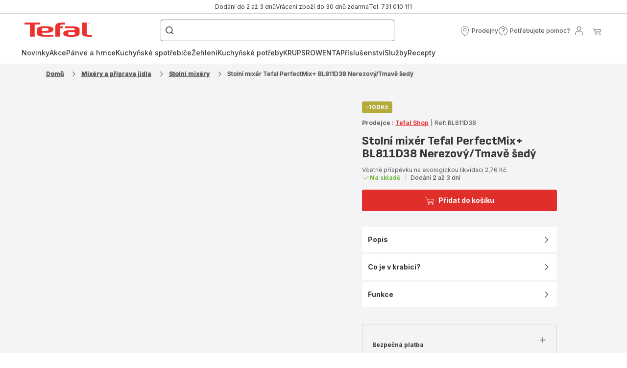

--- FILE ---
content_type: image/svg+xml; charset=utf-8
request_url: https://twicpics.tefal.cz/https://dam.groupeseb.com/m/5f21752716372543/Digital-New-Masterchop-Powelix-Logo.tif?timestamp=20250609131254&twic=v1/output=preview
body_size: 1484
content:
<svg xmlns="http://www.w3.org/2000/svg" width="2116" height="716"><filter id="f" color-interpolation-filters="sRGB"><feGaussianBlur stdDeviation="49.235043"/><feComponentTransfer><feFuncA type="table" tableValues="1 1"/></feComponentTransfer></filter><image xmlns:f="http://www.w3.org/1999/xlink" preserveAspectRatio="none" width="2116" height="716" filter="url(#f)" f:href="[data-uri]"/></svg>

--- FILE ---
content_type: image/svg+xml; charset=utf-8
request_url: https://twicpics.tefal.cz/https://dam.groupeseb.com/m/4892011aca62b04/Digital-RECIPE-OF-THE-MONTH_JANUARY-2022_FREE-FROM_FROM_PERFECT-MIX-_ALL-RESULTS-SQUARE-tif.tif?timestamp=20250325030926&twic=v1/output=preview
body_size: 2344
content:
<svg xmlns="http://www.w3.org/2000/svg" width="2362" height="2362"><filter id="f" color-interpolation-filters="sRGB"><feGaussianBlur stdDeviation="94.479996"/><feComponentTransfer><feFuncA type="table" tableValues="1 1"/></feComponentTransfer></filter><image xmlns:f="http://www.w3.org/1999/xlink" preserveAspectRatio="none" width="2362" height="2362" filter="url(#f)" f:href="[data-uri]"/></svg>

--- FILE ---
content_type: image/svg+xml
request_url: https://www.tefal.cz/assets/icons/icons_tefal/icon-play.svg
body_size: -235
content:
<svg xmlns="http://www.w3.org/2000/svg">
  <symbol viewBox="0 0 20 20" id="icon-play">
    <path d="M6 2.14285L16.7143 10.0469L6 17.1429V2.14285Z" />
  </symbol>
</svg>


--- FILE ---
content_type: image/svg+xml; charset=utf-8
request_url: https://twicpics.tefal.cz/https://dam.groupeseb.com/m/29cb056fd246c6b9/Digital-Tefal_BL811D38_7211002785_P.png?timestamp=20250323005508&twic=v1/output=preview
body_size: 2885
content:
<svg xmlns="http://www.w3.org/2000/svg" width="800" height="600"><filter id="f" color-interpolation-filters="sRGB"><feGaussianBlur stdDeviation="27.712812"/></filter><image xmlns:f="http://www.w3.org/1999/xlink" preserveAspectRatio="none" width="800" height="600" filter="url(#f)" f:href="[data-uri]"/></svg>

--- FILE ---
content_type: application/javascript
request_url: https://www.tefal.cz/chunk-EHBYTUVH.js
body_size: 64966
content:
import{m as Or}from"./chunk-MNCDPLO7.js";import{h as zr}from"./chunk-65GQYBEV.js";import{a as Rr,d as Vr,f as Nr,h as Gr}from"./chunk-OURBZAM4.js";import{D as Et,N as tt,Oc as Dr,Rb as Pr,Vb as Ir,Yb as $r,ha as Tr,ic as Br,kb as Mr,lc as Lr,xa as Ar}from"./chunk-5IGTMUVQ.js";import{Ca as xt,D as wr,Ia as Sr,J as wt,T as yt,U as Te,Xa as Cr,Ya as kr,Z as yr,Za as Er,a as vr,f as _r,h as et,i as pe,k as br,v as Ht,xa as xr}from"./chunk-VGPHD4UC.js";import{C as kt,x as St,z as Ct}from"./chunk-KJG7L7PS.js";import{b as bt,tc as gr}from"./chunk-4CVROEXX.js";import{$ as pr,V as vt,Y as dr,Z as cr,aa as ur,ba as mr,fa as _t,ga as fr,va as hr,za as X}from"./chunk-24UDMPOB.js";import{$c as We,Ac as be,Ad as lr,Bc as Oe,Ea as Ui,F as dt,Fd as he,Gc as q,Gd as Je,Hc as Pe,Hd as Re,Jc as Ie,Jd as gt,Kc as $e,Lc as I,M as qi,Mc as R,Nb as Ki,Nc as le,Oc as Vt,Pb as E,Pc as Nt,Qc as ar,Qd as Ee,Rb as Ji,Rc as re,T as ct,Ta as xe,Ua as T,Va as A,Vb as mt,Wb as O,Xd as Yt,Y as pt,Yc as ee,Zb as ft,Zc as y,_c as sr,a as nt,cb as b,db as Zi,dd as or,ed as K,f as lt,fa as Qi,fb as ze,fc as fe,fd as U,gc as er,gd as Z,hb as ie,hc as tr,id as ht,jb as Se,jc as ir,jd as nr,kc as G,kd as Xe,ld as Be,md as Gt,nd as qe,ob as Ce,p as J,rd as Qe,sd as Ue,ta as ut,td as Ze,ud as Ke,vc as ke,vd as jt,wc as P,wd as Ft,x as De,y as me,zc as rr,zd as ne}from"./chunk-OLZ3XIN2.js";import{a as ce,b as _e}from"./chunk-7BHLYYZJ.js";function jr(e){return e!==null&&typeof e=="object"&&"constructor"in e&&e.constructor===Object}function Wt(e={},r={}){Object.keys(r).forEach(t=>{typeof e[t]>"u"?e[t]=r[t]:jr(r[t])&&jr(e[t])&&Object.keys(r[t]).length>0&&Wt(e[t],r[t])})}var Fr={body:{},addEventListener(){},removeEventListener(){},activeElement:{blur(){},nodeName:""},querySelector(){return null},querySelectorAll(){return[]},getElementById(){return null},createEvent(){return{initEvent(){}}},createElement(){return{children:[],childNodes:[],style:{},setAttribute(){},getElementsByTagName(){return[]}}},createElementNS(){return{}},importNode(){return null},location:{hash:"",host:"",hostname:"",href:"",origin:"",pathname:"",protocol:"",search:""}};function H(){let e=typeof document<"u"?document:{};return Wt(e,Fr),e}var as={document:Fr,navigator:{userAgent:""},location:{hash:"",host:"",hostname:"",href:"",origin:"",pathname:"",protocol:"",search:""},history:{replaceState(){},pushState(){},go(){},back(){}},CustomEvent:function(){return this},addEventListener(){},removeEventListener(){},getComputedStyle(){return{getPropertyValue(){return""}}},Image(){},Date(){},screen:{},setTimeout(){},clearTimeout(){},matchMedia(){return{}},requestAnimationFrame(e){return typeof setTimeout>"u"?(e(),null):setTimeout(e,0)},cancelAnimationFrame(e){typeof setTimeout>"u"||clearTimeout(e)}};function V(){let e=typeof window<"u"?window:{};return Wt(e,as),e}function ss(e){let r=e.__proto__;Object.defineProperty(e,"__proto__",{get(){return r},set(t){r.__proto__=t}})}var ge=class extends Array{constructor(r){typeof r=="number"?super(r):(super(...r||[]),ss(this))}};function it(e=[]){let r=[];return e.forEach(t=>{Array.isArray(t)?r.push(...it(t)):r.push(t)}),r}function Yr(e,r){return Array.prototype.filter.call(e,r)}function os(e){let r=[];for(let t=0;t<e.length;t+=1)r.indexOf(e[t])===-1&&r.push(e[t]);return r}function ns(e,r){if(typeof e!="string")return[e];let t=[],i=r.querySelectorAll(e);for(let a=0;a<i.length;a+=1)t.push(i[a]);return t}function D(e,r){let t=V(),i=H(),a=[];if(!r&&e instanceof ge)return e;if(!e)return new ge(a);if(typeof e=="string"){let s=e.trim();if(s.indexOf("<")>=0&&s.indexOf(">")>=0){let o="div";s.indexOf("<li")===0&&(o="ul"),s.indexOf("<tr")===0&&(o="tbody"),(s.indexOf("<td")===0||s.indexOf("<th")===0)&&(o="tr"),s.indexOf("<tbody")===0&&(o="table"),s.indexOf("<option")===0&&(o="select");let d=i.createElement(o);d.innerHTML=s;for(let n=0;n<d.childNodes.length;n+=1)a.push(d.childNodes[n])}else a=ns(e.trim(),r||i)}else if(e.nodeType||e===t||e===i)a.push(e);else if(Array.isArray(e)){if(e instanceof ge)return e;a=e}return new ge(os(a))}D.fn=ge.prototype;function Hr(...e){let r=it(e.map(t=>t.split(" ")));return this.forEach(t=>{t.classList.add(...r)}),this}function Wr(...e){let r=it(e.map(t=>t.split(" ")));return this.forEach(t=>{t.classList.remove(...r)}),this}function Xr(...e){let r=it(e.map(t=>t.split(" ")));this.forEach(t=>{r.forEach(i=>{t.classList.toggle(i)})})}function qr(...e){let r=it(e.map(t=>t.split(" ")));return Yr(this,t=>r.filter(i=>t.classList.contains(i)).length>0).length>0}function Qr(e,r){if(arguments.length===1&&typeof e=="string")return this[0]?this[0].getAttribute(e):void 0;for(let t=0;t<this.length;t+=1)if(arguments.length===2)this[t].setAttribute(e,r);else for(let i in e)this[t][i]=e[i],this[t].setAttribute(i,e[i]);return this}function Ur(e){for(let r=0;r<this.length;r+=1)this[r].removeAttribute(e);return this}function Zr(e){for(let r=0;r<this.length;r+=1)this[r].style.transform=e;return this}function Kr(e){for(let r=0;r<this.length;r+=1)this[r].style.transitionDuration=typeof e!="string"?`${e}ms`:e;return this}function Jr(...e){let[r,t,i,a]=e;typeof e[1]=="function"&&([r,i,a]=e,t=void 0),a||(a=!1);function s(l){let c=l.target;if(!c)return;let u=l.target.dom7EventData||[];if(u.indexOf(l)<0&&u.unshift(l),D(c).is(t))i.apply(c,u);else{let p=D(c).parents();for(let h=0;h<p.length;h+=1)D(p[h]).is(t)&&i.apply(p[h],u)}}function o(l){let c=l&&l.target?l.target.dom7EventData||[]:[];c.indexOf(l)<0&&c.unshift(l),i.apply(this,c)}let d=r.split(" "),n;for(let l=0;l<this.length;l+=1){let c=this[l];if(t)for(n=0;n<d.length;n+=1){let u=d[n];c.dom7LiveListeners||(c.dom7LiveListeners={}),c.dom7LiveListeners[u]||(c.dom7LiveListeners[u]=[]),c.dom7LiveListeners[u].push({listener:i,proxyListener:s}),c.addEventListener(u,s,a)}else for(n=0;n<d.length;n+=1){let u=d[n];c.dom7Listeners||(c.dom7Listeners={}),c.dom7Listeners[u]||(c.dom7Listeners[u]=[]),c.dom7Listeners[u].push({listener:i,proxyListener:o}),c.addEventListener(u,o,a)}}return this}function ea(...e){let[r,t,i,a]=e;typeof e[1]=="function"&&([r,i,a]=e,t=void 0),a||(a=!1);let s=r.split(" ");for(let o=0;o<s.length;o+=1){let d=s[o];for(let n=0;n<this.length;n+=1){let l=this[n],c;if(!t&&l.dom7Listeners?c=l.dom7Listeners[d]:t&&l.dom7LiveListeners&&(c=l.dom7LiveListeners[d]),c&&c.length)for(let u=c.length-1;u>=0;u-=1){let p=c[u];i&&p.listener===i||i&&p.listener&&p.listener.dom7proxy&&p.listener.dom7proxy===i?(l.removeEventListener(d,p.proxyListener,a),c.splice(u,1)):i||(l.removeEventListener(d,p.proxyListener,a),c.splice(u,1))}}}return this}function ta(...e){let r=V(),t=e[0].split(" "),i=e[1];for(let a=0;a<t.length;a+=1){let s=t[a];for(let o=0;o<this.length;o+=1){let d=this[o];if(r.CustomEvent){let n=new r.CustomEvent(s,{detail:i,bubbles:!0,cancelable:!0});d.dom7EventData=e.filter((l,c)=>c>0),d.dispatchEvent(n),d.dom7EventData=[],delete d.dom7EventData}}}return this}function ia(e){let r=this;function t(i){i.target===this&&(e.call(this,i),r.off("transitionend",t))}return e&&r.on("transitionend",t),this}function ra(e){if(this.length>0){if(e){let r=this.styles();return this[0].offsetWidth+parseFloat(r.getPropertyValue("margin-right"))+parseFloat(r.getPropertyValue("margin-left"))}return this[0].offsetWidth}return null}function aa(e){if(this.length>0){if(e){let r=this.styles();return this[0].offsetHeight+parseFloat(r.getPropertyValue("margin-top"))+parseFloat(r.getPropertyValue("margin-bottom"))}return this[0].offsetHeight}return null}function sa(){if(this.length>0){let e=V(),r=H(),t=this[0],i=t.getBoundingClientRect(),a=r.body,s=t.clientTop||a.clientTop||0,o=t.clientLeft||a.clientLeft||0,d=t===e?e.scrollY:t.scrollTop,n=t===e?e.scrollX:t.scrollLeft;return{top:i.top+d-s,left:i.left+n-o}}return null}function oa(){let e=V();return this[0]?e.getComputedStyle(this[0],null):{}}function na(e,r){let t=V(),i;if(arguments.length===1)if(typeof e=="string"){if(this[0])return t.getComputedStyle(this[0],null).getPropertyValue(e)}else{for(i=0;i<this.length;i+=1)for(let a in e)this[i].style[a]=e[a];return this}if(arguments.length===2&&typeof e=="string"){for(i=0;i<this.length;i+=1)this[i].style[e]=r;return this}return this}function la(e){return e?(this.forEach((r,t)=>{e.apply(r,[r,t])}),this):this}function da(e){let r=Yr(this,e);return D(r)}function ca(e){if(typeof e>"u")return this[0]?this[0].innerHTML:null;for(let r=0;r<this.length;r+=1)this[r].innerHTML=e;return this}function pa(e){if(typeof e>"u")return this[0]?this[0].textContent.trim():null;for(let r=0;r<this.length;r+=1)this[r].textContent=e;return this}function ua(e){let r=V(),t=H(),i=this[0],a,s;if(!i||typeof e>"u")return!1;if(typeof e=="string"){if(i.matches)return i.matches(e);if(i.webkitMatchesSelector)return i.webkitMatchesSelector(e);if(i.msMatchesSelector)return i.msMatchesSelector(e);for(a=D(e),s=0;s<a.length;s+=1)if(a[s]===i)return!0;return!1}if(e===t)return i===t;if(e===r)return i===r;if(e.nodeType||e instanceof ge){for(a=e.nodeType?[e]:e,s=0;s<a.length;s+=1)if(a[s]===i)return!0;return!1}return!1}function ma(){let e=this[0],r;if(e){for(r=0;(e=e.previousSibling)!==null;)e.nodeType===1&&(r+=1);return r}}function fa(e){if(typeof e>"u")return this;let r=this.length;if(e>r-1)return D([]);if(e<0){let t=r+e;return t<0?D([]):D([this[t]])}return D([this[e]])}function ha(...e){let r,t=H();for(let i=0;i<e.length;i+=1){r=e[i];for(let a=0;a<this.length;a+=1)if(typeof r=="string"){let s=t.createElement("div");for(s.innerHTML=r;s.firstChild;)this[a].appendChild(s.firstChild)}else if(r instanceof ge)for(let s=0;s<r.length;s+=1)this[a].appendChild(r[s]);else this[a].appendChild(r)}return this}function ga(e){let r=H(),t,i;for(t=0;t<this.length;t+=1)if(typeof e=="string"){let a=r.createElement("div");for(a.innerHTML=e,i=a.childNodes.length-1;i>=0;i-=1)this[t].insertBefore(a.childNodes[i],this[t].childNodes[0])}else if(e instanceof ge)for(i=0;i<e.length;i+=1)this[t].insertBefore(e[i],this[t].childNodes[0]);else this[t].insertBefore(e,this[t].childNodes[0]);return this}function va(e){return this.length>0?e?this[0].nextElementSibling&&D(this[0].nextElementSibling).is(e)?D([this[0].nextElementSibling]):D([]):this[0].nextElementSibling?D([this[0].nextElementSibling]):D([]):D([])}function _a(e){let r=[],t=this[0];if(!t)return D([]);for(;t.nextElementSibling;){let i=t.nextElementSibling;e?D(i).is(e)&&r.push(i):r.push(i),t=i}return D(r)}function ba(e){if(this.length>0){let r=this[0];return e?r.previousElementSibling&&D(r.previousElementSibling).is(e)?D([r.previousElementSibling]):D([]):r.previousElementSibling?D([r.previousElementSibling]):D([])}return D([])}function wa(e){let r=[],t=this[0];if(!t)return D([]);for(;t.previousElementSibling;){let i=t.previousElementSibling;e?D(i).is(e)&&r.push(i):r.push(i),t=i}return D(r)}function ya(e){let r=[];for(let t=0;t<this.length;t+=1)this[t].parentNode!==null&&(e?D(this[t].parentNode).is(e)&&r.push(this[t].parentNode):r.push(this[t].parentNode));return D(r)}function xa(e){let r=[];for(let t=0;t<this.length;t+=1){let i=this[t].parentNode;for(;i;)e?D(i).is(e)&&r.push(i):r.push(i),i=i.parentNode}return D(r)}function Sa(e){let r=this;return typeof e>"u"?D([]):(r.is(e)||(r=r.parents(e).eq(0)),r)}function Ca(e){let r=[];for(let t=0;t<this.length;t+=1){let i=this[t].querySelectorAll(e);for(let a=0;a<i.length;a+=1)r.push(i[a])}return D(r)}function ka(e){let r=[];for(let t=0;t<this.length;t+=1){let i=this[t].children;for(let a=0;a<i.length;a+=1)(!e||D(i[a]).is(e))&&r.push(i[a])}return D(r)}function Ea(){for(let e=0;e<this.length;e+=1)this[e].parentNode&&this[e].parentNode.removeChild(this[e]);return this}var ls="resize scroll".split(" ");function Q(e){function r(...t){if(typeof t[0]>"u"){for(let i=0;i<this.length;i+=1)ls.indexOf(e)<0&&(e in this[i]?this[i][e]():D(this[i]).trigger(e));return this}return this.on(e,...t)}return r}var Go=Q("click"),jo=Q("blur"),Fo=Q("focus"),Yo=Q("focusin"),Ho=Q("focusout"),Wo=Q("keyup"),Xo=Q("keydown"),qo=Q("keypress"),Qo=Q("submit"),Uo=Q("change"),Zo=Q("mousedown"),Ko=Q("mousemove"),Jo=Q("mouseup"),en=Q("mouseenter"),tn=Q("mouseleave"),rn=Q("mouseout"),an=Q("mouseover"),sn=Q("touchstart"),on=Q("touchend"),nn=Q("touchmove"),ln=Q("resize"),dn=Q("scroll");var Ta={addClass:Hr,removeClass:Wr,hasClass:qr,toggleClass:Xr,attr:Qr,removeAttr:Ur,transform:Zr,transition:Kr,on:Jr,off:ea,trigger:ta,transitionEnd:ia,outerWidth:ra,outerHeight:aa,styles:oa,offset:sa,css:na,each:la,html:ca,text:pa,is:ua,index:ma,eq:fa,append:ha,prepend:ga,next:va,nextAll:_a,prev:ba,prevAll:wa,parent:ya,parents:xa,closest:Sa,find:Ca,children:ka,filter:da,remove:Ea};Object.keys(Ta).forEach(e=>{Object.defineProperty(D.fn,e,{value:Ta[e],writable:!0})});var C=D;function Aa(e){let r=e;Object.keys(r).forEach(t=>{try{r[t]=null}catch{}try{delete r[t]}catch{}})}function de(e,r=0){return setTimeout(e,r)}function se(){return Date.now()}function ds(e){let r=V(),t;return r.getComputedStyle&&(t=r.getComputedStyle(e,null)),!t&&e.currentStyle&&(t=e.currentStyle),t||(t=e.style),t}function Xt(e,r="x"){let t=V(),i,a,s,o=ds(e,null);return t.WebKitCSSMatrix?(a=o.transform||o.webkitTransform,a.split(",").length>6&&(a=a.split(", ").map(d=>d.replace(",",".")).join(", ")),s=new t.WebKitCSSMatrix(a==="none"?"":a)):(s=o.MozTransform||o.OTransform||o.MsTransform||o.msTransform||o.transform||o.getPropertyValue("transform").replace("translate(","matrix(1, 0, 0, 1,"),i=s.toString().split(",")),r==="x"&&(t.WebKitCSSMatrix?a=s.m41:i.length===16?a=parseFloat(i[12]):a=parseFloat(i[4])),r==="y"&&(t.WebKitCSSMatrix?a=s.m42:i.length===16?a=parseFloat(i[13]):a=parseFloat(i[5])),a||0}function Ve(e){return typeof e=="object"&&e!==null&&e.constructor&&Object.prototype.toString.call(e).slice(8,-1)==="Object"}function cs(e){return typeof window<"u"&&typeof window.HTMLElement<"u"?e instanceof HTMLElement:e&&(e.nodeType===1||e.nodeType===11)}function ae(...e){let r=Object(e[0]),t=["__proto__","constructor","prototype"];for(let i=1;i<e.length;i+=1){let a=e[i];if(a!=null&&!cs(a)){let s=Object.keys(Object(a)).filter(o=>t.indexOf(o)<0);for(let o=0,d=s.length;o<d;o+=1){let n=s[o],l=Object.getOwnPropertyDescriptor(a,n);l!==void 0&&l.enumerable&&(Ve(r[n])&&Ve(a[n])?a[n].__swiper__?r[n]=a[n]:ae(r[n],a[n]):!Ve(r[n])&&Ve(a[n])?(r[n]={},a[n].__swiper__?r[n]=a[n]:ae(r[n],a[n])):r[n]=a[n])}}}return r}function Ne(e,r,t){e.style.setProperty(r,t)}function Tt({swiper:e,targetPosition:r,side:t}){let i=V(),a=-e.translate,s=null,o,d=e.params.speed;e.wrapperEl.style.scrollSnapType="none",i.cancelAnimationFrame(e.cssModeFrameID);let n=r>a?"next":"prev",l=(u,p)=>n==="next"&&u>=p||n==="prev"&&u<=p,c=()=>{o=new Date().getTime(),s===null&&(s=o);let u=Math.max(Math.min((o-s)/d,1),0),p=.5-Math.cos(u*Math.PI)/2,h=a+p*(r-a);if(l(h,r)&&(h=r),e.wrapperEl.scrollTo({[t]:h}),l(h,r)){e.wrapperEl.style.overflow="hidden",e.wrapperEl.style.scrollSnapType="",setTimeout(()=>{e.wrapperEl.style.overflow="",e.wrapperEl.scrollTo({[t]:h})}),i.cancelAnimationFrame(e.cssModeFrameID);return}e.cssModeFrameID=i.requestAnimationFrame(c)};c()}var qt;function ps(){let e=V(),r=H();return{smoothScroll:r.documentElement&&"scrollBehavior"in r.documentElement.style,touch:!!("ontouchstart"in e||e.DocumentTouch&&r instanceof e.DocumentTouch),passiveListener:function(){let i=!1;try{let a=Object.defineProperty({},"passive",{get(){i=!0}});e.addEventListener("testPassiveListener",null,a)}catch{}return i}(),gestures:function(){return"ongesturestart"in e}()}}function At(){return qt||(qt=ps()),qt}var Qt;function us({userAgent:e}={}){let r=At(),t=V(),i=t.navigator.platform,a=e||t.navigator.userAgent,s={ios:!1,android:!1},o=t.screen.width,d=t.screen.height,n=a.match(/(Android);?[\s\/]+([\d.]+)?/),l=a.match(/(iPad).*OS\s([\d_]+)/),c=a.match(/(iPod)(.*OS\s([\d_]+))?/),u=!l&&a.match(/(iPhone\sOS|iOS)\s([\d_]+)/),p=i==="Win32",h=i==="MacIntel",_=["1024x1366","1366x1024","834x1194","1194x834","834x1112","1112x834","768x1024","1024x768","820x1180","1180x820","810x1080","1080x810"];return!l&&h&&r.touch&&_.indexOf(`${o}x${d}`)>=0&&(l=a.match(/(Version)\/([\d.]+)/),l||(l=[0,1,"13_0_0"]),h=!1),n&&!p&&(s.os="android",s.android=!0),(l||u||c)&&(s.os="ios",s.ios=!0),s}function Ma(e={}){return Qt||(Qt=us(e)),Qt}var Ut;function ms(){let e=V();function r(){let t=e.navigator.userAgent.toLowerCase();return t.indexOf("safari")>=0&&t.indexOf("chrome")<0&&t.indexOf("android")<0}return{isSafari:r(),isWebView:/(iPhone|iPod|iPad).*AppleWebKit(?!.*Safari)/i.test(e.navigator.userAgent)}}function za(){return Ut||(Ut=ms()),Ut}function Zt({swiper:e,on:r,emit:t}){let i=V(),a=null,s=null,o=()=>{!e||e.destroyed||!e.initialized||(t("beforeResize"),t("resize"))},d=()=>{!e||e.destroyed||!e.initialized||(a=new ResizeObserver(c=>{s=i.requestAnimationFrame(()=>{let{width:u,height:p}=e,h=u,_=p;c.forEach(({contentBoxSize:m,contentRect:f,target:x})=>{x&&x!==e.el||(h=f?f.width:(m[0]||m).inlineSize,_=f?f.height:(m[0]||m).blockSize)}),(h!==u||_!==p)&&o()})}),a.observe(e.el))},n=()=>{s&&i.cancelAnimationFrame(s),a&&a.unobserve&&e.el&&(a.unobserve(e.el),a=null)},l=()=>{!e||e.destroyed||!e.initialized||t("orientationchange")};r("init",()=>{if(e.params.resizeObserver&&typeof i.ResizeObserver<"u"){d();return}i.addEventListener("resize",o),i.addEventListener("orientationchange",l)}),r("destroy",()=>{n(),i.removeEventListener("resize",o),i.removeEventListener("orientationchange",l)})}function Kt({swiper:e,extendParams:r,on:t,emit:i}){let a=[],s=V(),o=(l,c={})=>{let u=s.MutationObserver||s.WebkitMutationObserver,p=new u(h=>{if(h.length===1){i("observerUpdate",h[0]);return}let _=function(){i("observerUpdate",h[0])};s.requestAnimationFrame?s.requestAnimationFrame(_):s.setTimeout(_,0)});p.observe(l,{attributes:typeof c.attributes>"u"?!0:c.attributes,childList:typeof c.childList>"u"?!0:c.childList,characterData:typeof c.characterData>"u"?!0:c.characterData}),a.push(p)},d=()=>{if(e.params.observer){if(e.params.observeParents){let l=e.$el.parents();for(let c=0;c<l.length;c+=1)o(l[c])}o(e.$el[0],{childList:e.params.observeSlideChildren}),o(e.$wrapperEl[0],{attributes:!1})}},n=()=>{a.forEach(l=>{l.disconnect()}),a.splice(0,a.length)};r({observer:!1,observeParents:!1,observeSlideChildren:!1}),t("init",d),t("destroy",n)}var Pa={on(e,r,t){let i=this;if(!i.eventsListeners||i.destroyed||typeof r!="function")return i;let a=t?"unshift":"push";return e.split(" ").forEach(s=>{i.eventsListeners[s]||(i.eventsListeners[s]=[]),i.eventsListeners[s][a](r)}),i},once(e,r,t){let i=this;if(!i.eventsListeners||i.destroyed||typeof r!="function")return i;function a(...s){i.off(e,a),a.__emitterProxy&&delete a.__emitterProxy,r.apply(i,s)}return a.__emitterProxy=r,i.on(e,a,t)},onAny(e,r){let t=this;if(!t.eventsListeners||t.destroyed||typeof e!="function")return t;let i=r?"unshift":"push";return t.eventsAnyListeners.indexOf(e)<0&&t.eventsAnyListeners[i](e),t},offAny(e){let r=this;if(!r.eventsListeners||r.destroyed||!r.eventsAnyListeners)return r;let t=r.eventsAnyListeners.indexOf(e);return t>=0&&r.eventsAnyListeners.splice(t,1),r},off(e,r){let t=this;return!t.eventsListeners||t.destroyed||!t.eventsListeners||e.split(" ").forEach(i=>{typeof r>"u"?t.eventsListeners[i]=[]:t.eventsListeners[i]&&t.eventsListeners[i].forEach((a,s)=>{(a===r||a.__emitterProxy&&a.__emitterProxy===r)&&t.eventsListeners[i].splice(s,1)})}),t},emit(...e){let r=this;if(!r.eventsListeners||r.destroyed||!r.eventsListeners)return r;let t,i,a;return typeof e[0]=="string"||Array.isArray(e[0])?(t=e[0],i=e.slice(1,e.length),a=r):(t=e[0].events,i=e[0].data,a=e[0].context||r),i.unshift(a),(Array.isArray(t)?t:t.split(" ")).forEach(o=>{r.eventsAnyListeners&&r.eventsAnyListeners.length&&r.eventsAnyListeners.forEach(d=>{d.apply(a,[o,...i])}),r.eventsListeners&&r.eventsListeners[o]&&r.eventsListeners[o].forEach(d=>{d.apply(a,i)})}),r}};function Jt(){let e=this,r,t,i=e.$el;typeof e.params.width<"u"&&e.params.width!==null?r=e.params.width:r=i[0].clientWidth,typeof e.params.height<"u"&&e.params.height!==null?t=e.params.height:t=i[0].clientHeight,!(r===0&&e.isHorizontal()||t===0&&e.isVertical())&&(r=r-parseInt(i.css("padding-left")||0,10)-parseInt(i.css("padding-right")||0,10),t=t-parseInt(i.css("padding-top")||0,10)-parseInt(i.css("padding-bottom")||0,10),Number.isNaN(r)&&(r=0),Number.isNaN(t)&&(t=0),Object.assign(e,{width:r,height:t,size:e.isHorizontal()?r:t}))}function ei(){let e=this;function r(k){return e.isHorizontal()?k:{width:"height","margin-top":"margin-left","margin-bottom ":"margin-right","margin-left":"margin-top","margin-right":"margin-bottom","padding-left":"padding-top","padding-right":"padding-bottom",marginRight:"marginBottom"}[k]}function t(k,v){return parseFloat(k.getPropertyValue(r(v))||0)}let i=e.params,{$wrapperEl:a,size:s,rtlTranslate:o,wrongRTL:d}=e,n=e.virtual&&i.virtual.enabled,l=n?e.virtual.slides.length:e.slides.length,c=a.children(`.${e.params.slideClass}`),u=n?e.virtual.slides.length:c.length,p=[],h=[],_=[],m=i.slidesOffsetBefore;typeof m=="function"&&(m=i.slidesOffsetBefore.call(e));let f=i.slidesOffsetAfter;typeof f=="function"&&(f=i.slidesOffsetAfter.call(e));let x=e.snapGrid.length,g=e.slidesGrid.length,w=i.spaceBetween,z=-m,L=0,Y=0;if(typeof s>"u")return;typeof w=="string"&&w.indexOf("%")>=0&&(w=parseFloat(w.replace("%",""))/100*s),e.virtualSize=-w,o?c.css({marginLeft:"",marginBottom:"",marginTop:""}):c.css({marginRight:"",marginBottom:"",marginTop:""}),i.centeredSlides&&i.cssMode&&(Ne(e.wrapperEl,"--swiper-centered-offset-before",""),Ne(e.wrapperEl,"--swiper-centered-offset-after",""));let $=i.grid&&i.grid.rows>1&&e.grid;$&&e.grid.initSlides(u);let B,N=i.slidesPerView==="auto"&&i.breakpoints&&Object.keys(i.breakpoints).filter(k=>typeof i.breakpoints[k].slidesPerView<"u").length>0;for(let k=0;k<u;k+=1){B=0;let v=c.eq(k);if($&&e.grid.updateSlide(k,v,u,r),v.css("display")!=="none"){if(i.slidesPerView==="auto"){N&&(c[k].style[r("width")]="");let S=getComputedStyle(v[0]),M=v[0].style.transform,j=v[0].style.webkitTransform;if(M&&(v[0].style.transform="none"),j&&(v[0].style.webkitTransform="none"),i.roundLengths)B=e.isHorizontal()?v.outerWidth(!0):v.outerHeight(!0);else{let F=t(S,"width"),te=t(S,"padding-left"),oe=t(S,"padding-right"),W=t(S,"margin-left"),Me=t(S,"margin-right"),He=S.getPropertyValue("box-sizing");if(He&&He==="border-box")B=F+W+Me;else{let{clientWidth:ye,offsetWidth:rs}=v[0];B=F+te+oe+W+Me+(rs-ye)}}M&&(v[0].style.transform=M),j&&(v[0].style.webkitTransform=j),i.roundLengths&&(B=Math.floor(B))}else B=(s-(i.slidesPerView-1)*w)/i.slidesPerView,i.roundLengths&&(B=Math.floor(B)),c[k]&&(c[k].style[r("width")]=`${B}px`);c[k]&&(c[k].swiperSlideSize=B),_.push(B),i.centeredSlides?(z=z+B/2+L/2+w,L===0&&k!==0&&(z=z-s/2-w),k===0&&(z=z-s/2-w),Math.abs(z)<1/1e3&&(z=0),i.roundLengths&&(z=Math.floor(z)),Y%i.slidesPerGroup===0&&p.push(z),h.push(z)):(i.roundLengths&&(z=Math.floor(z)),(Y-Math.min(e.params.slidesPerGroupSkip,Y))%e.params.slidesPerGroup===0&&p.push(z),h.push(z),z=z+B+w),e.virtualSize+=B+w,L=B,Y+=1}}if(e.virtualSize=Math.max(e.virtualSize,s)+f,o&&d&&(i.effect==="slide"||i.effect==="coverflow")&&a.css({width:`${e.virtualSize+i.spaceBetween}px`}),i.setWrapperSize&&a.css({[r("width")]:`${e.virtualSize+i.spaceBetween}px`}),$&&e.grid.updateWrapperSize(B,p,r),!i.centeredSlides){let k=[];for(let v=0;v<p.length;v+=1){let S=p[v];i.roundLengths&&(S=Math.floor(S)),p[v]<=e.virtualSize-s&&k.push(S)}p=k,Math.floor(e.virtualSize-s)-Math.floor(p[p.length-1])>1&&p.push(e.virtualSize-s)}if(p.length===0&&(p=[0]),i.spaceBetween!==0){let k=e.isHorizontal()&&o?"marginLeft":r("marginRight");c.filter((v,S)=>i.cssMode?S!==c.length-1:!0).css({[k]:`${w}px`})}if(i.centeredSlides&&i.centeredSlidesBounds){let k=0;_.forEach(S=>{k+=S+(i.spaceBetween?i.spaceBetween:0)}),k-=i.spaceBetween;let v=k-s;p=p.map(S=>S<0?-m:S>v?v+f:S)}if(i.centerInsufficientSlides){let k=0;if(_.forEach(v=>{k+=v+(i.spaceBetween?i.spaceBetween:0)}),k-=i.spaceBetween,k<s){let v=(s-k)/2;p.forEach((S,M)=>{p[M]=S-v}),h.forEach((S,M)=>{h[M]=S+v})}}if(Object.assign(e,{slides:c,snapGrid:p,slidesGrid:h,slidesSizesGrid:_}),i.centeredSlides&&i.cssMode&&!i.centeredSlidesBounds){Ne(e.wrapperEl,"--swiper-centered-offset-before",`${-p[0]}px`),Ne(e.wrapperEl,"--swiper-centered-offset-after",`${e.size/2-_[_.length-1]/2}px`);let k=-e.snapGrid[0],v=-e.slidesGrid[0];e.snapGrid=e.snapGrid.map(S=>S+k),e.slidesGrid=e.slidesGrid.map(S=>S+v)}if(u!==l&&e.emit("slidesLengthChange"),p.length!==x&&(e.params.watchOverflow&&e.checkOverflow(),e.emit("snapGridLengthChange")),h.length!==g&&e.emit("slidesGridLengthChange"),i.watchSlidesProgress&&e.updateSlidesOffset(),!n&&!i.cssMode&&(i.effect==="slide"||i.effect==="fade")){let k=`${i.containerModifierClass}backface-hidden`,v=e.$el.hasClass(k);u<=i.maxBackfaceHiddenSlides?v||e.$el.addClass(k):v&&e.$el.removeClass(k)}}function ti(e){let r=this,t=[],i=r.virtual&&r.params.virtual.enabled,a=0,s;typeof e=="number"?r.setTransition(e):e===!0&&r.setTransition(r.params.speed);let o=d=>i?r.slides.filter(n=>parseInt(n.getAttribute("data-swiper-slide-index"),10)===d)[0]:r.slides.eq(d)[0];if(r.params.slidesPerView!=="auto"&&r.params.slidesPerView>1)if(r.params.centeredSlides)(r.visibleSlides||C([])).each(d=>{t.push(d)});else for(s=0;s<Math.ceil(r.params.slidesPerView);s+=1){let d=r.activeIndex+s;if(d>r.slides.length&&!i)break;t.push(o(d))}else t.push(o(r.activeIndex));for(s=0;s<t.length;s+=1)if(typeof t[s]<"u"){let d=t[s].offsetHeight;a=d>a?d:a}(a||a===0)&&r.$wrapperEl.css("height",`${a}px`)}function ii(){let e=this,r=e.slides;for(let t=0;t<r.length;t+=1)r[t].swiperSlideOffset=e.isHorizontal()?r[t].offsetLeft:r[t].offsetTop}function ri(e=this&&this.translate||0){let r=this,t=r.params,{slides:i,rtlTranslate:a,snapGrid:s}=r;if(i.length===0)return;typeof i[0].swiperSlideOffset>"u"&&r.updateSlidesOffset();let o=-e;a&&(o=e),i.removeClass(t.slideVisibleClass),r.visibleSlidesIndexes=[],r.visibleSlides=[];for(let d=0;d<i.length;d+=1){let n=i[d],l=n.swiperSlideOffset;t.cssMode&&t.centeredSlides&&(l-=i[0].swiperSlideOffset);let c=(o+(t.centeredSlides?r.minTranslate():0)-l)/(n.swiperSlideSize+t.spaceBetween),u=(o-s[0]+(t.centeredSlides?r.minTranslate():0)-l)/(n.swiperSlideSize+t.spaceBetween),p=-(o-l),h=p+r.slidesSizesGrid[d];(p>=0&&p<r.size-1||h>1&&h<=r.size||p<=0&&h>=r.size)&&(r.visibleSlides.push(n),r.visibleSlidesIndexes.push(d),i.eq(d).addClass(t.slideVisibleClass)),n.progress=a?-c:c,n.originalProgress=a?-u:u}r.visibleSlides=C(r.visibleSlides)}function ai(e){let r=this;if(typeof e>"u"){let l=r.rtlTranslate?-1:1;e=r&&r.translate&&r.translate*l||0}let t=r.params,i=r.maxTranslate()-r.minTranslate(),{progress:a,isBeginning:s,isEnd:o}=r,d=s,n=o;i===0?(a=0,s=!0,o=!0):(a=(e-r.minTranslate())/i,s=a<=0,o=a>=1),Object.assign(r,{progress:a,isBeginning:s,isEnd:o}),(t.watchSlidesProgress||t.centeredSlides&&t.autoHeight)&&r.updateSlidesProgress(e),s&&!d&&r.emit("reachBeginning toEdge"),o&&!n&&r.emit("reachEnd toEdge"),(d&&!s||n&&!o)&&r.emit("fromEdge"),r.emit("progress",a)}function si(){let e=this,{slides:r,params:t,$wrapperEl:i,activeIndex:a,realIndex:s}=e,o=e.virtual&&t.virtual.enabled;r.removeClass(`${t.slideActiveClass} ${t.slideNextClass} ${t.slidePrevClass} ${t.slideDuplicateActiveClass} ${t.slideDuplicateNextClass} ${t.slideDuplicatePrevClass}`);let d;o?d=e.$wrapperEl.find(`.${t.slideClass}[data-swiper-slide-index="${a}"]`):d=r.eq(a),d.addClass(t.slideActiveClass),t.loop&&(d.hasClass(t.slideDuplicateClass)?i.children(`.${t.slideClass}:not(.${t.slideDuplicateClass})[data-swiper-slide-index="${s}"]`).addClass(t.slideDuplicateActiveClass):i.children(`.${t.slideClass}.${t.slideDuplicateClass}[data-swiper-slide-index="${s}"]`).addClass(t.slideDuplicateActiveClass));let n=d.nextAll(`.${t.slideClass}`).eq(0).addClass(t.slideNextClass);t.loop&&n.length===0&&(n=r.eq(0),n.addClass(t.slideNextClass));let l=d.prevAll(`.${t.slideClass}`).eq(0).addClass(t.slidePrevClass);t.loop&&l.length===0&&(l=r.eq(-1),l.addClass(t.slidePrevClass)),t.loop&&(n.hasClass(t.slideDuplicateClass)?i.children(`.${t.slideClass}:not(.${t.slideDuplicateClass})[data-swiper-slide-index="${n.attr("data-swiper-slide-index")}"]`).addClass(t.slideDuplicateNextClass):i.children(`.${t.slideClass}.${t.slideDuplicateClass}[data-swiper-slide-index="${n.attr("data-swiper-slide-index")}"]`).addClass(t.slideDuplicateNextClass),l.hasClass(t.slideDuplicateClass)?i.children(`.${t.slideClass}:not(.${t.slideDuplicateClass})[data-swiper-slide-index="${l.attr("data-swiper-slide-index")}"]`).addClass(t.slideDuplicatePrevClass):i.children(`.${t.slideClass}.${t.slideDuplicateClass}[data-swiper-slide-index="${l.attr("data-swiper-slide-index")}"]`).addClass(t.slideDuplicatePrevClass)),e.emitSlidesClasses()}function oi(e){let r=this,t=r.rtlTranslate?r.translate:-r.translate,{slidesGrid:i,snapGrid:a,params:s,activeIndex:o,realIndex:d,snapIndex:n}=r,l=e,c;if(typeof l>"u"){for(let p=0;p<i.length;p+=1)typeof i[p+1]<"u"?t>=i[p]&&t<i[p+1]-(i[p+1]-i[p])/2?l=p:t>=i[p]&&t<i[p+1]&&(l=p+1):t>=i[p]&&(l=p);s.normalizeSlideIndex&&(l<0||typeof l>"u")&&(l=0)}if(a.indexOf(t)>=0)c=a.indexOf(t);else{let p=Math.min(s.slidesPerGroupSkip,l);c=p+Math.floor((l-p)/s.slidesPerGroup)}if(c>=a.length&&(c=a.length-1),l===o){c!==n&&(r.snapIndex=c,r.emit("snapIndexChange"));return}let u=parseInt(r.slides.eq(l).attr("data-swiper-slide-index")||l,10);Object.assign(r,{snapIndex:c,realIndex:u,previousIndex:o,activeIndex:l}),r.emit("activeIndexChange"),r.emit("snapIndexChange"),d!==u&&r.emit("realIndexChange"),(r.initialized||r.params.runCallbacksOnInit)&&r.emit("slideChange")}function ni(e){let r=this,t=r.params,i=C(e).closest(`.${t.slideClass}`)[0],a=!1,s;if(i){for(let o=0;o<r.slides.length;o+=1)if(r.slides[o]===i){a=!0,s=o;break}}if(i&&a)r.clickedSlide=i,r.virtual&&r.params.virtual.enabled?r.clickedIndex=parseInt(C(i).attr("data-swiper-slide-index"),10):r.clickedIndex=s;else{r.clickedSlide=void 0,r.clickedIndex=void 0;return}t.slideToClickedSlide&&r.clickedIndex!==void 0&&r.clickedIndex!==r.activeIndex&&r.slideToClickedSlide()}var Ia={updateSize:Jt,updateSlides:ei,updateAutoHeight:ti,updateSlidesOffset:ii,updateSlidesProgress:ri,updateProgress:ai,updateSlidesClasses:si,updateActiveIndex:oi,updateClickedSlide:ni};function li(e=this.isHorizontal()?"x":"y"){let r=this,{params:t,rtlTranslate:i,translate:a,$wrapperEl:s}=r;if(t.virtualTranslate)return i?-a:a;if(t.cssMode)return a;let o=Xt(s[0],e);return i&&(o=-o),o||0}function di(e,r){let t=this,{rtlTranslate:i,params:a,$wrapperEl:s,wrapperEl:o,progress:d}=t,n=0,l=0,c=0;t.isHorizontal()?n=i?-e:e:l=e,a.roundLengths&&(n=Math.floor(n),l=Math.floor(l)),a.cssMode?o[t.isHorizontal()?"scrollLeft":"scrollTop"]=t.isHorizontal()?-n:-l:a.virtualTranslate||s.transform(`translate3d(${n}px, ${l}px, ${c}px)`),t.previousTranslate=t.translate,t.translate=t.isHorizontal()?n:l;let u,p=t.maxTranslate()-t.minTranslate();p===0?u=0:u=(e-t.minTranslate())/p,u!==d&&t.updateProgress(e),t.emit("setTranslate",t.translate,r)}function ci(){return-this.snapGrid[0]}function pi(){return-this.snapGrid[this.snapGrid.length-1]}function ui(e=0,r=this.params.speed,t=!0,i=!0,a){let s=this,{params:o,wrapperEl:d}=s;if(s.animating&&o.preventInteractionOnTransition)return!1;let n=s.minTranslate(),l=s.maxTranslate(),c;if(i&&e>n?c=n:i&&e<l?c=l:c=e,s.updateProgress(c),o.cssMode){let u=s.isHorizontal();if(r===0)d[u?"scrollLeft":"scrollTop"]=-c;else{if(!s.support.smoothScroll)return Tt({swiper:s,targetPosition:-c,side:u?"left":"top"}),!0;d.scrollTo({[u?"left":"top"]:-c,behavior:"smooth"})}return!0}return r===0?(s.setTransition(0),s.setTranslate(c),t&&(s.emit("beforeTransitionStart",r,a),s.emit("transitionEnd"))):(s.setTransition(r),s.setTranslate(c),t&&(s.emit("beforeTransitionStart",r,a),s.emit("transitionStart")),s.animating||(s.animating=!0,s.onTranslateToWrapperTransitionEnd||(s.onTranslateToWrapperTransitionEnd=function(p){!s||s.destroyed||p.target===this&&(s.$wrapperEl[0].removeEventListener("transitionend",s.onTranslateToWrapperTransitionEnd),s.$wrapperEl[0].removeEventListener("webkitTransitionEnd",s.onTranslateToWrapperTransitionEnd),s.onTranslateToWrapperTransitionEnd=null,delete s.onTranslateToWrapperTransitionEnd,t&&s.emit("transitionEnd"))}),s.$wrapperEl[0].addEventListener("transitionend",s.onTranslateToWrapperTransitionEnd),s.$wrapperEl[0].addEventListener("webkitTransitionEnd",s.onTranslateToWrapperTransitionEnd))),!0}var $a={getTranslate:li,setTranslate:di,minTranslate:ci,maxTranslate:pi,translateTo:ui};function mi(e,r){let t=this;t.params.cssMode||t.$wrapperEl.transition(e),t.emit("setTransition",e,r)}function rt({swiper:e,runCallbacks:r,direction:t,step:i}){let{activeIndex:a,previousIndex:s}=e,o=t;if(o||(a>s?o="next":a<s?o="prev":o="reset"),e.emit(`transition${i}`),r&&a!==s){if(o==="reset"){e.emit(`slideResetTransition${i}`);return}e.emit(`slideChangeTransition${i}`),o==="next"?e.emit(`slideNextTransition${i}`):e.emit(`slidePrevTransition${i}`)}}function fi(e=!0,r){let t=this,{params:i}=t;i.cssMode||(i.autoHeight&&t.updateAutoHeight(),rt({swiper:t,runCallbacks:e,direction:r,step:"Start"}))}function hi(e=!0,r){let t=this,{params:i}=t;t.animating=!1,!i.cssMode&&(t.setTransition(0),rt({swiper:t,runCallbacks:e,direction:r,step:"End"}))}var Ba={setTransition:mi,transitionStart:fi,transitionEnd:hi};function gi(e=0,r=this.params.speed,t=!0,i,a){if(typeof e!="number"&&typeof e!="string")throw new Error(`The 'index' argument cannot have type other than 'number' or 'string'. [${typeof e}] given.`);if(typeof e=="string"){let w=parseInt(e,10);if(!isFinite(w))throw new Error(`The passed-in 'index' (string) couldn't be converted to 'number'. [${e}] given.`);e=w}let s=this,o=e;o<0&&(o=0);let{params:d,snapGrid:n,slidesGrid:l,previousIndex:c,activeIndex:u,rtlTranslate:p,wrapperEl:h,enabled:_}=s;if(s.animating&&d.preventInteractionOnTransition||!_&&!i&&!a)return!1;let m=Math.min(s.params.slidesPerGroupSkip,o),f=m+Math.floor((o-m)/s.params.slidesPerGroup);f>=n.length&&(f=n.length-1);let x=-n[f];if(d.normalizeSlideIndex)for(let w=0;w<l.length;w+=1){let z=-Math.floor(x*100),L=Math.floor(l[w]*100),Y=Math.floor(l[w+1]*100);typeof l[w+1]<"u"?z>=L&&z<Y-(Y-L)/2?o=w:z>=L&&z<Y&&(o=w+1):z>=L&&(o=w)}if(s.initialized&&o!==u&&(!s.allowSlideNext&&x<s.translate&&x<s.minTranslate()||!s.allowSlidePrev&&x>s.translate&&x>s.maxTranslate()&&(u||0)!==o))return!1;o!==(c||0)&&t&&s.emit("beforeSlideChangeStart"),s.updateProgress(x);let g;if(o>u?g="next":o<u?g="prev":g="reset",p&&-x===s.translate||!p&&x===s.translate)return s.updateActiveIndex(o),d.autoHeight&&s.updateAutoHeight(),s.updateSlidesClasses(),d.effect!=="slide"&&s.setTranslate(x),g!=="reset"&&(s.transitionStart(t,g),s.transitionEnd(t,g)),!1;if(d.cssMode){let w=s.isHorizontal(),z=p?x:-x;if(r===0){let L=s.virtual&&s.params.virtual.enabled;L&&(s.wrapperEl.style.scrollSnapType="none",s._immediateVirtual=!0),h[w?"scrollLeft":"scrollTop"]=z,L&&requestAnimationFrame(()=>{s.wrapperEl.style.scrollSnapType="",s._swiperImmediateVirtual=!1})}else{if(!s.support.smoothScroll)return Tt({swiper:s,targetPosition:z,side:w?"left":"top"}),!0;h.scrollTo({[w?"left":"top"]:z,behavior:"smooth"})}return!0}return s.setTransition(r),s.setTranslate(x),s.updateActiveIndex(o),s.updateSlidesClasses(),s.emit("beforeTransitionStart",r,i),s.transitionStart(t,g),r===0?s.transitionEnd(t,g):s.animating||(s.animating=!0,s.onSlideToWrapperTransitionEnd||(s.onSlideToWrapperTransitionEnd=function(z){!s||s.destroyed||z.target===this&&(s.$wrapperEl[0].removeEventListener("transitionend",s.onSlideToWrapperTransitionEnd),s.$wrapperEl[0].removeEventListener("webkitTransitionEnd",s.onSlideToWrapperTransitionEnd),s.onSlideToWrapperTransitionEnd=null,delete s.onSlideToWrapperTransitionEnd,s.transitionEnd(t,g))}),s.$wrapperEl[0].addEventListener("transitionend",s.onSlideToWrapperTransitionEnd),s.$wrapperEl[0].addEventListener("webkitTransitionEnd",s.onSlideToWrapperTransitionEnd)),!0}function vi(e=0,r=this.params.speed,t=!0,i){if(typeof e=="string"){let o=parseInt(e,10);if(!isFinite(o))throw new Error(`The passed-in 'index' (string) couldn't be converted to 'number'. [${e}] given.`);e=o}let a=this,s=e;return a.params.loop&&(s+=a.loopedSlides),a.slideTo(s,r,t,i)}function _i(e=this.params.speed,r=!0,t){let i=this,{animating:a,enabled:s,params:o}=i;if(!s)return i;let d=o.slidesPerGroup;o.slidesPerView==="auto"&&o.slidesPerGroup===1&&o.slidesPerGroupAuto&&(d=Math.max(i.slidesPerViewDynamic("current",!0),1));let n=i.activeIndex<o.slidesPerGroupSkip?1:d;if(o.loop){if(a&&o.loopPreventsSlide)return!1;i.loopFix(),i._clientLeft=i.$wrapperEl[0].clientLeft}return o.rewind&&i.isEnd?i.slideTo(0,e,r,t):i.slideTo(i.activeIndex+n,e,r,t)}function bi(e=this.params.speed,r=!0,t){let i=this,{params:a,animating:s,snapGrid:o,slidesGrid:d,rtlTranslate:n,enabled:l}=i;if(!l)return i;if(a.loop){if(s&&a.loopPreventsSlide)return!1;i.loopFix(),i._clientLeft=i.$wrapperEl[0].clientLeft}let c=n?i.translate:-i.translate;function u(f){return f<0?-Math.floor(Math.abs(f)):Math.floor(f)}let p=u(c),h=o.map(f=>u(f)),_=o[h.indexOf(p)-1];if(typeof _>"u"&&a.cssMode){let f;o.forEach((x,g)=>{p>=x&&(f=g)}),typeof f<"u"&&(_=o[f>0?f-1:f])}let m=0;if(typeof _<"u"&&(m=d.indexOf(_),m<0&&(m=i.activeIndex-1),a.slidesPerView==="auto"&&a.slidesPerGroup===1&&a.slidesPerGroupAuto&&(m=m-i.slidesPerViewDynamic("previous",!0)+1,m=Math.max(m,0))),a.rewind&&i.isBeginning){let f=i.params.virtual&&i.params.virtual.enabled&&i.virtual?i.virtual.slides.length-1:i.slides.length-1;return i.slideTo(f,e,r,t)}return i.slideTo(m,e,r,t)}function wi(e=this.params.speed,r=!0,t){let i=this;return i.slideTo(i.activeIndex,e,r,t)}function yi(e=this.params.speed,r=!0,t,i=.5){let a=this,s=a.activeIndex,o=Math.min(a.params.slidesPerGroupSkip,s),d=o+Math.floor((s-o)/a.params.slidesPerGroup),n=a.rtlTranslate?a.translate:-a.translate;if(n>=a.snapGrid[d]){let l=a.snapGrid[d],c=a.snapGrid[d+1];n-l>(c-l)*i&&(s+=a.params.slidesPerGroup)}else{let l=a.snapGrid[d-1],c=a.snapGrid[d];n-l<=(c-l)*i&&(s-=a.params.slidesPerGroup)}return s=Math.max(s,0),s=Math.min(s,a.slidesGrid.length-1),a.slideTo(s,e,r,t)}function xi(){let e=this,{params:r,$wrapperEl:t}=e,i=r.slidesPerView==="auto"?e.slidesPerViewDynamic():r.slidesPerView,a=e.clickedIndex,s;if(r.loop){if(e.animating)return;s=parseInt(C(e.clickedSlide).attr("data-swiper-slide-index"),10),r.centeredSlides?a<e.loopedSlides-i/2||a>e.slides.length-e.loopedSlides+i/2?(e.loopFix(),a=t.children(`.${r.slideClass}[data-swiper-slide-index="${s}"]:not(.${r.slideDuplicateClass})`).eq(0).index(),de(()=>{e.slideTo(a)})):e.slideTo(a):a>e.slides.length-i?(e.loopFix(),a=t.children(`.${r.slideClass}[data-swiper-slide-index="${s}"]:not(.${r.slideDuplicateClass})`).eq(0).index(),de(()=>{e.slideTo(a)})):e.slideTo(a)}else e.slideTo(a)}var La={slideTo:gi,slideToLoop:vi,slideNext:_i,slidePrev:bi,slideReset:wi,slideToClosest:yi,slideToClickedSlide:xi};function Si(){let e=this,r=H(),{params:t,$wrapperEl:i}=e,a=i.children().length>0?C(i.children()[0].parentNode):i;a.children(`.${t.slideClass}.${t.slideDuplicateClass}`).remove();let s=a.children(`.${t.slideClass}`);if(t.loopFillGroupWithBlank){let n=t.slidesPerGroup-s.length%t.slidesPerGroup;if(n!==t.slidesPerGroup){for(let l=0;l<n;l+=1){let c=C(r.createElement("div")).addClass(`${t.slideClass} ${t.slideBlankClass}`);a.append(c)}s=a.children(`.${t.slideClass}`)}}t.slidesPerView==="auto"&&!t.loopedSlides&&(t.loopedSlides=s.length),e.loopedSlides=Math.ceil(parseFloat(t.loopedSlides||t.slidesPerView,10)),e.loopedSlides+=t.loopAdditionalSlides,e.loopedSlides>s.length&&e.params.loopedSlidesLimit&&(e.loopedSlides=s.length);let o=[],d=[];s.each((n,l)=>{C(n).attr("data-swiper-slide-index",l)});for(let n=0;n<e.loopedSlides;n+=1){let l=n-Math.floor(n/s.length)*s.length;d.push(s.eq(l)[0]),o.unshift(s.eq(s.length-l-1)[0])}for(let n=0;n<d.length;n+=1)a.append(C(d[n].cloneNode(!0)).addClass(t.slideDuplicateClass));for(let n=o.length-1;n>=0;n-=1)a.prepend(C(o[n].cloneNode(!0)).addClass(t.slideDuplicateClass))}function Ci(){let e=this;e.emit("beforeLoopFix");let{activeIndex:r,slides:t,loopedSlides:i,allowSlidePrev:a,allowSlideNext:s,snapGrid:o,rtlTranslate:d}=e,n;e.allowSlidePrev=!0,e.allowSlideNext=!0;let c=-o[r]-e.getTranslate();r<i?(n=t.length-i*3+r,n+=i,e.slideTo(n,0,!1,!0)&&c!==0&&e.setTranslate((d?-e.translate:e.translate)-c)):r>=t.length-i&&(n=-t.length+r+i,n+=i,e.slideTo(n,0,!1,!0)&&c!==0&&e.setTranslate((d?-e.translate:e.translate)-c)),e.allowSlidePrev=a,e.allowSlideNext=s,e.emit("loopFix")}function ki(){let e=this,{$wrapperEl:r,params:t,slides:i}=e;r.children(`.${t.slideClass}.${t.slideDuplicateClass},.${t.slideClass}.${t.slideBlankClass}`).remove(),i.removeAttr("data-swiper-slide-index")}var Da={loopCreate:Si,loopFix:Ci,loopDestroy:ki};function Ei(e){let r=this;if(r.support.touch||!r.params.simulateTouch||r.params.watchOverflow&&r.isLocked||r.params.cssMode)return;let t=r.params.touchEventsTarget==="container"?r.el:r.wrapperEl;t.style.cursor="move",t.style.cursor=e?"grabbing":"grab"}function Ti(){let e=this;e.support.touch||e.params.watchOverflow&&e.isLocked||e.params.cssMode||(e[e.params.touchEventsTarget==="container"?"el":"wrapperEl"].style.cursor="")}var Oa={setGrabCursor:Ei,unsetGrabCursor:Ti};function fs(e,r=this){function t(i){if(!i||i===H()||i===V())return null;i.assignedSlot&&(i=i.assignedSlot);let a=i.closest(e);return!a&&!i.getRootNode?null:a||t(i.getRootNode().host)}return t(r)}function Ai(e){let r=this,t=H(),i=V(),a=r.touchEventsData,{params:s,touches:o,enabled:d}=r;if(!d||r.animating&&s.preventInteractionOnTransition)return;!r.animating&&s.cssMode&&s.loop&&r.loopFix();let n=e;n.originalEvent&&(n=n.originalEvent);let l=C(n.target);if(s.touchEventsTarget==="wrapper"&&!l.closest(r.wrapperEl).length||(a.isTouchEvent=n.type==="touchstart",!a.isTouchEvent&&"which"in n&&n.which===3)||!a.isTouchEvent&&"button"in n&&n.button>0||a.isTouched&&a.isMoved)return;let c=!!s.noSwipingClass&&s.noSwipingClass!=="",u=e.composedPath?e.composedPath():e.path;c&&n.target&&n.target.shadowRoot&&u&&(l=C(u[0]));let p=s.noSwipingSelector?s.noSwipingSelector:`.${s.noSwipingClass}`,h=!!(n.target&&n.target.shadowRoot);if(s.noSwiping&&(h?fs(p,l[0]):l.closest(p)[0])){r.allowClick=!0;return}if(s.swipeHandler&&!l.closest(s.swipeHandler)[0])return;o.currentX=n.type==="touchstart"?n.targetTouches[0].pageX:n.pageX,o.currentY=n.type==="touchstart"?n.targetTouches[0].pageY:n.pageY;let _=o.currentX,m=o.currentY,f=s.edgeSwipeDetection||s.iOSEdgeSwipeDetection,x=s.edgeSwipeThreshold||s.iOSEdgeSwipeThreshold;if(f&&(_<=x||_>=i.innerWidth-x))if(f==="prevent")e.preventDefault();else return;if(Object.assign(a,{isTouched:!0,isMoved:!1,allowTouchCallbacks:!0,isScrolling:void 0,startMoving:void 0}),o.startX=_,o.startY=m,a.touchStartTime=se(),r.allowClick=!0,r.updateSize(),r.swipeDirection=void 0,s.threshold>0&&(a.allowThresholdMove=!1),n.type!=="touchstart"){let g=!0;l.is(a.focusableElements)&&(g=!1,l[0].nodeName==="SELECT"&&(a.isTouched=!1)),t.activeElement&&C(t.activeElement).is(a.focusableElements)&&t.activeElement!==l[0]&&t.activeElement.blur();let w=g&&r.allowTouchMove&&s.touchStartPreventDefault;(s.touchStartForcePreventDefault||w)&&!l[0].isContentEditable&&n.preventDefault()}r.params.freeMode&&r.params.freeMode.enabled&&r.freeMode&&r.animating&&!s.cssMode&&r.freeMode.onTouchStart(),r.emit("touchStart",n)}function Mi(e){let r=H(),t=this,i=t.touchEventsData,{params:a,touches:s,rtlTranslate:o,enabled:d}=t;if(!d)return;let n=e;if(n.originalEvent&&(n=n.originalEvent),!i.isTouched){i.startMoving&&i.isScrolling&&t.emit("touchMoveOpposite",n);return}if(i.isTouchEvent&&n.type!=="touchmove")return;let l=n.type==="touchmove"&&n.targetTouches&&(n.targetTouches[0]||n.changedTouches[0]),c=n.type==="touchmove"?l.pageX:n.pageX,u=n.type==="touchmove"?l.pageY:n.pageY;if(n.preventedByNestedSwiper){s.startX=c,s.startY=u;return}if(!t.allowTouchMove){C(n.target).is(i.focusableElements)||(t.allowClick=!1),i.isTouched&&(Object.assign(s,{startX:c,startY:u,currentX:c,currentY:u}),i.touchStartTime=se());return}if(i.isTouchEvent&&a.touchReleaseOnEdges&&!a.loop){if(t.isVertical()){if(u<s.startY&&t.translate<=t.maxTranslate()||u>s.startY&&t.translate>=t.minTranslate()){i.isTouched=!1,i.isMoved=!1;return}}else if(c<s.startX&&t.translate<=t.maxTranslate()||c>s.startX&&t.translate>=t.minTranslate())return}if(i.isTouchEvent&&r.activeElement&&n.target===r.activeElement&&C(n.target).is(i.focusableElements)){i.isMoved=!0,t.allowClick=!1;return}if(i.allowTouchCallbacks&&t.emit("touchMove",n),n.targetTouches&&n.targetTouches.length>1)return;s.currentX=c,s.currentY=u;let p=s.currentX-s.startX,h=s.currentY-s.startY;if(t.params.threshold&&Math.sqrt(p**2+h**2)<t.params.threshold)return;if(typeof i.isScrolling>"u"){let x;t.isHorizontal()&&s.currentY===s.startY||t.isVertical()&&s.currentX===s.startX?i.isScrolling=!1:p*p+h*h>=25&&(x=Math.atan2(Math.abs(h),Math.abs(p))*180/Math.PI,i.isScrolling=t.isHorizontal()?x>a.touchAngle:90-x>a.touchAngle)}if(i.isScrolling&&t.emit("touchMoveOpposite",n),typeof i.startMoving>"u"&&(s.currentX!==s.startX||s.currentY!==s.startY)&&(i.startMoving=!0),i.isScrolling){i.isTouched=!1;return}if(!i.startMoving)return;t.allowClick=!1,!a.cssMode&&n.cancelable&&n.preventDefault(),a.touchMoveStopPropagation&&!a.nested&&n.stopPropagation(),i.isMoved||(a.loop&&!a.cssMode&&t.loopFix(),i.startTranslate=t.getTranslate(),t.setTransition(0),t.animating&&t.$wrapperEl.trigger("webkitTransitionEnd transitionend"),i.allowMomentumBounce=!1,a.grabCursor&&(t.allowSlideNext===!0||t.allowSlidePrev===!0)&&t.setGrabCursor(!0),t.emit("sliderFirstMove",n)),t.emit("sliderMove",n),i.isMoved=!0;let _=t.isHorizontal()?p:h;s.diff=_,_*=a.touchRatio,o&&(_=-_),t.swipeDirection=_>0?"prev":"next",i.currentTranslate=_+i.startTranslate;let m=!0,f=a.resistanceRatio;if(a.touchReleaseOnEdges&&(f=0),_>0&&i.currentTranslate>t.minTranslate()?(m=!1,a.resistance&&(i.currentTranslate=t.minTranslate()-1+(-t.minTranslate()+i.startTranslate+_)**f)):_<0&&i.currentTranslate<t.maxTranslate()&&(m=!1,a.resistance&&(i.currentTranslate=t.maxTranslate()+1-(t.maxTranslate()-i.startTranslate-_)**f)),m&&(n.preventedByNestedSwiper=!0),!t.allowSlideNext&&t.swipeDirection==="next"&&i.currentTranslate<i.startTranslate&&(i.currentTranslate=i.startTranslate),!t.allowSlidePrev&&t.swipeDirection==="prev"&&i.currentTranslate>i.startTranslate&&(i.currentTranslate=i.startTranslate),!t.allowSlidePrev&&!t.allowSlideNext&&(i.currentTranslate=i.startTranslate),a.threshold>0)if(Math.abs(_)>a.threshold||i.allowThresholdMove){if(!i.allowThresholdMove){i.allowThresholdMove=!0,s.startX=s.currentX,s.startY=s.currentY,i.currentTranslate=i.startTranslate,s.diff=t.isHorizontal()?s.currentX-s.startX:s.currentY-s.startY;return}}else{i.currentTranslate=i.startTranslate;return}!a.followFinger||a.cssMode||((a.freeMode&&a.freeMode.enabled&&t.freeMode||a.watchSlidesProgress)&&(t.updateActiveIndex(),t.updateSlidesClasses()),t.params.freeMode&&a.freeMode.enabled&&t.freeMode&&t.freeMode.onTouchMove(),t.updateProgress(i.currentTranslate),t.setTranslate(i.currentTranslate))}function zi(e){let r=this,t=r.touchEventsData,{params:i,touches:a,rtlTranslate:s,slidesGrid:o,enabled:d}=r;if(!d)return;let n=e;if(n.originalEvent&&(n=n.originalEvent),t.allowTouchCallbacks&&r.emit("touchEnd",n),t.allowTouchCallbacks=!1,!t.isTouched){t.isMoved&&i.grabCursor&&r.setGrabCursor(!1),t.isMoved=!1,t.startMoving=!1;return}i.grabCursor&&t.isMoved&&t.isTouched&&(r.allowSlideNext===!0||r.allowSlidePrev===!0)&&r.setGrabCursor(!1);let l=se(),c=l-t.touchStartTime;if(r.allowClick){let g=n.path||n.composedPath&&n.composedPath();r.updateClickedSlide(g&&g[0]||n.target),r.emit("tap click",n),c<300&&l-t.lastClickTime<300&&r.emit("doubleTap doubleClick",n)}if(t.lastClickTime=se(),de(()=>{r.destroyed||(r.allowClick=!0)}),!t.isTouched||!t.isMoved||!r.swipeDirection||a.diff===0||t.currentTranslate===t.startTranslate){t.isTouched=!1,t.isMoved=!1,t.startMoving=!1;return}t.isTouched=!1,t.isMoved=!1,t.startMoving=!1;let u;if(i.followFinger?u=s?r.translate:-r.translate:u=-t.currentTranslate,i.cssMode)return;if(r.params.freeMode&&i.freeMode.enabled){r.freeMode.onTouchEnd({currentPos:u});return}let p=0,h=r.slidesSizesGrid[0];for(let g=0;g<o.length;g+=g<i.slidesPerGroupSkip?1:i.slidesPerGroup){let w=g<i.slidesPerGroupSkip-1?1:i.slidesPerGroup;typeof o[g+w]<"u"?u>=o[g]&&u<o[g+w]&&(p=g,h=o[g+w]-o[g]):u>=o[g]&&(p=g,h=o[o.length-1]-o[o.length-2])}let _=null,m=null;i.rewind&&(r.isBeginning?m=r.params.virtual&&r.params.virtual.enabled&&r.virtual?r.virtual.slides.length-1:r.slides.length-1:r.isEnd&&(_=0));let f=(u-o[p])/h,x=p<i.slidesPerGroupSkip-1?1:i.slidesPerGroup;if(c>i.longSwipesMs){if(!i.longSwipes){r.slideTo(r.activeIndex);return}r.swipeDirection==="next"&&(f>=i.longSwipesRatio?r.slideTo(i.rewind&&r.isEnd?_:p+x):r.slideTo(p)),r.swipeDirection==="prev"&&(f>1-i.longSwipesRatio?r.slideTo(p+x):m!==null&&f<0&&Math.abs(f)>i.longSwipesRatio?r.slideTo(m):r.slideTo(p))}else{if(!i.shortSwipes){r.slideTo(r.activeIndex);return}r.navigation&&(n.target===r.navigation.nextEl||n.target===r.navigation.prevEl)?n.target===r.navigation.nextEl?r.slideTo(p+x):r.slideTo(p):(r.swipeDirection==="next"&&r.slideTo(_!==null?_:p+x),r.swipeDirection==="prev"&&r.slideTo(m!==null?m:p))}}function Mt(){let e=this,{params:r,el:t}=e;if(t&&t.offsetWidth===0)return;r.breakpoints&&e.setBreakpoint();let{allowSlideNext:i,allowSlidePrev:a,snapGrid:s}=e;e.allowSlideNext=!0,e.allowSlidePrev=!0,e.updateSize(),e.updateSlides(),e.updateSlidesClasses(),(r.slidesPerView==="auto"||r.slidesPerView>1)&&e.isEnd&&!e.isBeginning&&!e.params.centeredSlides?e.slideTo(e.slides.length-1,0,!1,!0):e.slideTo(e.activeIndex,0,!1,!0),e.autoplay&&e.autoplay.running&&e.autoplay.paused&&e.autoplay.run(),e.allowSlidePrev=a,e.allowSlideNext=i,e.params.watchOverflow&&s!==e.snapGrid&&e.checkOverflow()}function Pi(e){let r=this;r.enabled&&(r.allowClick||(r.params.preventClicks&&e.preventDefault(),r.params.preventClicksPropagation&&r.animating&&(e.stopPropagation(),e.stopImmediatePropagation())))}function Ii(){let e=this,{wrapperEl:r,rtlTranslate:t,enabled:i}=e;if(!i)return;e.previousTranslate=e.translate,e.isHorizontal()?e.translate=-r.scrollLeft:e.translate=-r.scrollTop,e.translate===0&&(e.translate=0),e.updateActiveIndex(),e.updateSlidesClasses();let a,s=e.maxTranslate()-e.minTranslate();s===0?a=0:a=(e.translate-e.minTranslate())/s,a!==e.progress&&e.updateProgress(t?-e.translate:e.translate),e.emit("setTranslate",e.translate,!1)}var Ra=!1;function hs(){}var Va=(e,r)=>{let t=H(),{params:i,touchEvents:a,el:s,wrapperEl:o,device:d,support:n}=e,l=!!i.nested,c=r==="on"?"addEventListener":"removeEventListener",u=r;if(!n.touch)s[c](a.start,e.onTouchStart,!1),t[c](a.move,e.onTouchMove,l),t[c](a.end,e.onTouchEnd,!1);else{let p=a.start==="touchstart"&&n.passiveListener&&i.passiveListeners?{passive:!0,capture:!1}:!1;s[c](a.start,e.onTouchStart,p),s[c](a.move,e.onTouchMove,n.passiveListener?{passive:!1,capture:l}:l),s[c](a.end,e.onTouchEnd,p),a.cancel&&s[c](a.cancel,e.onTouchEnd,p)}(i.preventClicks||i.preventClicksPropagation)&&s[c]("click",e.onClick,!0),i.cssMode&&o[c]("scroll",e.onScroll),i.updateOnWindowResize?e[u](d.ios||d.android?"resize orientationchange observerUpdate":"resize observerUpdate",Mt,!0):e[u]("observerUpdate",Mt,!0)};function gs(){let e=this,r=H(),{params:t,support:i}=e;e.onTouchStart=Ai.bind(e),e.onTouchMove=Mi.bind(e),e.onTouchEnd=zi.bind(e),t.cssMode&&(e.onScroll=Ii.bind(e)),e.onClick=Pi.bind(e),i.touch&&!Ra&&(r.addEventListener("touchstart",hs),Ra=!0),Va(e,"on")}function vs(){Va(this,"off")}var Na={attachEvents:gs,detachEvents:vs};var Ga=(e,r)=>e.grid&&r.grid&&r.grid.rows>1;function $i(){let e=this,{activeIndex:r,initialized:t,loopedSlides:i=0,params:a,$el:s}=e,o=a.breakpoints;if(!o||o&&Object.keys(o).length===0)return;let d=e.getBreakpoint(o,e.params.breakpointsBase,e.el);if(!d||e.currentBreakpoint===d)return;let l=(d in o?o[d]:void 0)||e.originalParams,c=Ga(e,a),u=Ga(e,l),p=a.enabled;c&&!u?(s.removeClass(`${a.containerModifierClass}grid ${a.containerModifierClass}grid-column`),e.emitContainerClasses()):!c&&u&&(s.addClass(`${a.containerModifierClass}grid`),(l.grid.fill&&l.grid.fill==="column"||!l.grid.fill&&a.grid.fill==="column")&&s.addClass(`${a.containerModifierClass}grid-column`),e.emitContainerClasses()),["navigation","pagination","scrollbar"].forEach(f=>{let x=a[f]&&a[f].enabled,g=l[f]&&l[f].enabled;x&&!g&&e[f].disable(),!x&&g&&e[f].enable()});let h=l.direction&&l.direction!==a.direction,_=a.loop&&(l.slidesPerView!==a.slidesPerView||h);h&&t&&e.changeDirection(),ae(e.params,l);let m=e.params.enabled;Object.assign(e,{allowTouchMove:e.params.allowTouchMove,allowSlideNext:e.params.allowSlideNext,allowSlidePrev:e.params.allowSlidePrev}),p&&!m?e.disable():!p&&m&&e.enable(),e.currentBreakpoint=d,e.emit("_beforeBreakpoint",l),_&&t&&(e.loopDestroy(),e.loopCreate(),e.updateSlides(),e.slideTo(r-i+e.loopedSlides,0,!1)),e.emit("breakpoint",l)}function Bi(e,r="window",t){if(!e||r==="container"&&!t)return;let i=!1,a=V(),s=r==="window"?a.innerHeight:t.clientHeight,o=Object.keys(e).map(d=>{if(typeof d=="string"&&d.indexOf("@")===0){let n=parseFloat(d.substr(1));return{value:s*n,point:d}}return{value:d,point:d}});o.sort((d,n)=>parseInt(d.value,10)-parseInt(n.value,10));for(let d=0;d<o.length;d+=1){let{point:n,value:l}=o[d];r==="window"?a.matchMedia(`(min-width: ${l}px)`).matches&&(i=n):l<=t.clientWidth&&(i=n)}return i||"max"}var ja={setBreakpoint:$i,getBreakpoint:Bi};function _s(e,r){let t=[];return e.forEach(i=>{typeof i=="object"?Object.keys(i).forEach(a=>{i[a]&&t.push(r+a)}):typeof i=="string"&&t.push(r+i)}),t}function Li(){let e=this,{classNames:r,params:t,rtl:i,$el:a,device:s,support:o}=e,d=_s(["initialized",t.direction,{"pointer-events":!o.touch},{"free-mode":e.params.freeMode&&t.freeMode.enabled},{autoheight:t.autoHeight},{rtl:i},{grid:t.grid&&t.grid.rows>1},{"grid-column":t.grid&&t.grid.rows>1&&t.grid.fill==="column"},{android:s.android},{ios:s.ios},{"css-mode":t.cssMode},{centered:t.cssMode&&t.centeredSlides},{"watch-progress":t.watchSlidesProgress}],t.containerModifierClass);r.push(...d),a.addClass([...r].join(" ")),e.emitContainerClasses()}function Di(){let e=this,{$el:r,classNames:t}=e;r.removeClass(t.join(" ")),e.emitContainerClasses()}var Fa={addClasses:Li,removeClasses:Di};function Oi(e,r,t,i,a,s){let o=V(),d;function n(){s&&s()}!C(e).parent("picture")[0]&&(!e.complete||!a)&&r?(d=new o.Image,d.onload=n,d.onerror=n,i&&(d.sizes=i),t&&(d.srcset=t),r&&(d.src=r)):n()}function Ri(){let e=this;e.imagesToLoad=e.$el.find("img");function r(){typeof e>"u"||e===null||!e||e.destroyed||(e.imagesLoaded!==void 0&&(e.imagesLoaded+=1),e.imagesLoaded===e.imagesToLoad.length&&(e.params.updateOnImagesReady&&e.update(),e.emit("imagesReady")))}for(let t=0;t<e.imagesToLoad.length;t+=1){let i=e.imagesToLoad[t];e.loadImage(i,i.currentSrc||i.getAttribute("src"),i.srcset||i.getAttribute("srcset"),i.sizes||i.getAttribute("sizes"),!0,r)}}var Ya={loadImage:Oi,preloadImages:Ri};function bs(){let e=this,{isLocked:r,params:t}=e,{slidesOffsetBefore:i}=t;if(i){let a=e.slides.length-1,s=e.slidesGrid[a]+e.slidesSizesGrid[a]+i*2;e.isLocked=e.size>s}else e.isLocked=e.snapGrid.length===1;t.allowSlideNext===!0&&(e.allowSlideNext=!e.isLocked),t.allowSlidePrev===!0&&(e.allowSlidePrev=!e.isLocked),r&&r!==e.isLocked&&(e.isEnd=!1),r!==e.isLocked&&e.emit(e.isLocked?"lock":"unlock")}var Ha={checkOverflow:bs};var Vi={init:!0,direction:"horizontal",touchEventsTarget:"wrapper",initialSlide:0,speed:300,cssMode:!1,updateOnWindowResize:!0,resizeObserver:!0,nested:!1,createElements:!1,enabled:!0,focusableElements:"input, select, option, textarea, button, video, label",width:null,height:null,preventInteractionOnTransition:!1,userAgent:null,url:null,edgeSwipeDetection:!1,edgeSwipeThreshold:20,autoHeight:!1,setWrapperSize:!1,virtualTranslate:!1,effect:"slide",breakpoints:void 0,breakpointsBase:"window",spaceBetween:0,slidesPerView:1,slidesPerGroup:1,slidesPerGroupSkip:0,slidesPerGroupAuto:!1,centeredSlides:!1,centeredSlidesBounds:!1,slidesOffsetBefore:0,slidesOffsetAfter:0,normalizeSlideIndex:!0,centerInsufficientSlides:!1,watchOverflow:!0,roundLengths:!1,touchRatio:1,touchAngle:45,simulateTouch:!0,shortSwipes:!0,longSwipes:!0,longSwipesRatio:.5,longSwipesMs:300,followFinger:!0,allowTouchMove:!0,threshold:0,touchMoveStopPropagation:!1,touchStartPreventDefault:!0,touchStartForcePreventDefault:!1,touchReleaseOnEdges:!1,uniqueNavElements:!0,resistance:!0,resistanceRatio:.85,watchSlidesProgress:!1,grabCursor:!1,preventClicks:!0,preventClicksPropagation:!0,slideToClickedSlide:!1,preloadImages:!0,updateOnImagesReady:!0,loop:!1,loopAdditionalSlides:0,loopedSlides:null,loopedSlidesLimit:!0,loopFillGroupWithBlank:!1,loopPreventsSlide:!0,rewind:!1,allowSlidePrev:!0,allowSlideNext:!0,swipeHandler:null,noSwiping:!0,noSwipingClass:"swiper-no-swiping",noSwipingSelector:null,passiveListeners:!0,maxBackfaceHiddenSlides:10,containerModifierClass:"swiper-",slideClass:"swiper-slide",slideBlankClass:"swiper-slide-invisible-blank",slideActiveClass:"swiper-slide-active",slideDuplicateActiveClass:"swiper-slide-duplicate-active",slideVisibleClass:"swiper-slide-visible",slideDuplicateClass:"swiper-slide-duplicate",slideNextClass:"swiper-slide-next",slideDuplicateNextClass:"swiper-slide-duplicate-next",slidePrevClass:"swiper-slide-prev",slideDuplicatePrevClass:"swiper-slide-duplicate-prev",wrapperClass:"swiper-wrapper",runCallbacksOnInit:!0,_emitClasses:!1};function Ni(e,r){return function(i={}){let a=Object.keys(i)[0],s=i[a];if(typeof s!="object"||s===null){ae(r,i);return}if(["navigation","pagination","scrollbar"].indexOf(a)>=0&&e[a]===!0&&(e[a]={auto:!0}),!(a in e&&"enabled"in s)){ae(r,i);return}e[a]===!0&&(e[a]={enabled:!0}),typeof e[a]=="object"&&!("enabled"in e[a])&&(e[a].enabled=!0),e[a]||(e[a]={enabled:!1}),ae(r,i)}}var Gi={eventsEmitter:Pa,update:Ia,translate:$a,transition:Ba,slide:La,loop:Da,grabCursor:Oa,events:Na,breakpoints:ja,checkOverflow:Ha,classes:Fa,images:Ya},ji={},at=class e{constructor(...r){let t,i;if(r.length===1&&r[0].constructor&&Object.prototype.toString.call(r[0]).slice(8,-1)==="Object"?i=r[0]:[t,i]=r,i||(i={}),i=ae({},i),t&&!i.el&&(i.el=t),i.el&&C(i.el).length>1){let d=[];return C(i.el).each(n=>{let l=ae({},i,{el:n});d.push(new e(l))}),d}let a=this;a.__swiper__=!0,a.support=At(),a.device=Ma({userAgent:i.userAgent}),a.browser=za(),a.eventsListeners={},a.eventsAnyListeners=[],a.modules=[...a.__modules__],i.modules&&Array.isArray(i.modules)&&a.modules.push(...i.modules);let s={};a.modules.forEach(d=>{d({swiper:a,extendParams:Ni(i,s),on:a.on.bind(a),once:a.once.bind(a),off:a.off.bind(a),emit:a.emit.bind(a)})});let o=ae({},Vi,s);return a.params=ae({},o,ji,i),a.originalParams=ae({},a.params),a.passedParams=ae({},i),a.params&&a.params.on&&Object.keys(a.params.on).forEach(d=>{a.on(d,a.params.on[d])}),a.params&&a.params.onAny&&a.onAny(a.params.onAny),a.$=C,Object.assign(a,{enabled:a.params.enabled,el:t,classNames:[],slides:C(),slidesGrid:[],snapGrid:[],slidesSizesGrid:[],isHorizontal(){return a.params.direction==="horizontal"},isVertical(){return a.params.direction==="vertical"},activeIndex:0,realIndex:0,isBeginning:!0,isEnd:!1,translate:0,previousTranslate:0,progress:0,velocity:0,animating:!1,allowSlideNext:a.params.allowSlideNext,allowSlidePrev:a.params.allowSlidePrev,touchEvents:function(){let n=["touchstart","touchmove","touchend","touchcancel"],l=["pointerdown","pointermove","pointerup"];return a.touchEventsTouch={start:n[0],move:n[1],end:n[2],cancel:n[3]},a.touchEventsDesktop={start:l[0],move:l[1],end:l[2]},a.support.touch||!a.params.simulateTouch?a.touchEventsTouch:a.touchEventsDesktop}(),touchEventsData:{isTouched:void 0,isMoved:void 0,allowTouchCallbacks:void 0,touchStartTime:void 0,isScrolling:void 0,currentTranslate:void 0,startTranslate:void 0,allowThresholdMove:void 0,focusableElements:a.params.focusableElements,lastClickTime:se(),clickTimeout:void 0,velocities:[],allowMomentumBounce:void 0,isTouchEvent:void 0,startMoving:void 0},allowClick:!0,allowTouchMove:a.params.allowTouchMove,touches:{startX:0,startY:0,currentX:0,currentY:0,diff:0},imagesToLoad:[],imagesLoaded:0}),a.emit("_swiper"),a.params.init&&a.init(),a}enable(){let r=this;r.enabled||(r.enabled=!0,r.params.grabCursor&&r.setGrabCursor(),r.emit("enable"))}disable(){let r=this;r.enabled&&(r.enabled=!1,r.params.grabCursor&&r.unsetGrabCursor(),r.emit("disable"))}setProgress(r,t){let i=this;r=Math.min(Math.max(r,0),1);let a=i.minTranslate(),o=(i.maxTranslate()-a)*r+a;i.translateTo(o,typeof t>"u"?0:t),i.updateActiveIndex(),i.updateSlidesClasses()}emitContainerClasses(){let r=this;if(!r.params._emitClasses||!r.el)return;let t=r.el.className.split(" ").filter(i=>i.indexOf("swiper")===0||i.indexOf(r.params.containerModifierClass)===0);r.emit("_containerClasses",t.join(" "))}getSlideClasses(r){let t=this;return t.destroyed?"":r.className.split(" ").filter(i=>i.indexOf("swiper-slide")===0||i.indexOf(t.params.slideClass)===0).join(" ")}emitSlidesClasses(){let r=this;if(!r.params._emitClasses||!r.el)return;let t=[];r.slides.each(i=>{let a=r.getSlideClasses(i);t.push({slideEl:i,classNames:a}),r.emit("_slideClass",i,a)}),r.emit("_slideClasses",t)}slidesPerViewDynamic(r="current",t=!1){let i=this,{params:a,slides:s,slidesGrid:o,slidesSizesGrid:d,size:n,activeIndex:l}=i,c=1;if(a.centeredSlides){let u=s[l].swiperSlideSize,p;for(let h=l+1;h<s.length;h+=1)s[h]&&!p&&(u+=s[h].swiperSlideSize,c+=1,u>n&&(p=!0));for(let h=l-1;h>=0;h-=1)s[h]&&!p&&(u+=s[h].swiperSlideSize,c+=1,u>n&&(p=!0))}else if(r==="current")for(let u=l+1;u<s.length;u+=1)(t?o[u]+d[u]-o[l]<n:o[u]-o[l]<n)&&(c+=1);else for(let u=l-1;u>=0;u-=1)o[l]-o[u]<n&&(c+=1);return c}update(){let r=this;if(!r||r.destroyed)return;let{snapGrid:t,params:i}=r;i.breakpoints&&r.setBreakpoint(),r.updateSize(),r.updateSlides(),r.updateProgress(),r.updateSlidesClasses();function a(){let o=r.rtlTranslate?r.translate*-1:r.translate,d=Math.min(Math.max(o,r.maxTranslate()),r.minTranslate());r.setTranslate(d),r.updateActiveIndex(),r.updateSlidesClasses()}let s;r.params.freeMode&&r.params.freeMode.enabled?(a(),r.params.autoHeight&&r.updateAutoHeight()):((r.params.slidesPerView==="auto"||r.params.slidesPerView>1)&&r.isEnd&&!r.params.centeredSlides?s=r.slideTo(r.slides.length-1,0,!1,!0):s=r.slideTo(r.activeIndex,0,!1,!0),s||a()),i.watchOverflow&&t!==r.snapGrid&&r.checkOverflow(),r.emit("update")}changeDirection(r,t=!0){let i=this,a=i.params.direction;return r||(r=a==="horizontal"?"vertical":"horizontal"),r===a||r!=="horizontal"&&r!=="vertical"||(i.$el.removeClass(`${i.params.containerModifierClass}${a}`).addClass(`${i.params.containerModifierClass}${r}`),i.emitContainerClasses(),i.params.direction=r,i.slides.each(s=>{r==="vertical"?s.style.width="":s.style.height=""}),i.emit("changeDirection"),t&&i.update()),i}changeLanguageDirection(r){let t=this;t.rtl&&r==="rtl"||!t.rtl&&r==="ltr"||(t.rtl=r==="rtl",t.rtlTranslate=t.params.direction==="horizontal"&&t.rtl,t.rtl?(t.$el.addClass(`${t.params.containerModifierClass}rtl`),t.el.dir="rtl"):(t.$el.removeClass(`${t.params.containerModifierClass}rtl`),t.el.dir="ltr"),t.update())}mount(r){let t=this;if(t.mounted)return!0;let i=C(r||t.params.el);if(r=i[0],!r)return!1;r.swiper=t;let a=()=>`.${(t.params.wrapperClass||"").trim().split(" ").join(".")}`,o=(()=>{if(r&&r.shadowRoot&&r.shadowRoot.querySelector){let d=C(r.shadowRoot.querySelector(a()));return d.children=n=>i.children(n),d}return i.children?i.children(a()):C(i).children(a())})();if(o.length===0&&t.params.createElements){let n=H().createElement("div");o=C(n),n.className=t.params.wrapperClass,i.append(n),i.children(`.${t.params.slideClass}`).each(l=>{o.append(l)})}return Object.assign(t,{$el:i,el:r,$wrapperEl:o,wrapperEl:o[0],mounted:!0,rtl:r.dir.toLowerCase()==="rtl"||i.css("direction")==="rtl",rtlTranslate:t.params.direction==="horizontal"&&(r.dir.toLowerCase()==="rtl"||i.css("direction")==="rtl"),wrongRTL:o.css("display")==="-webkit-box"}),!0}init(r){let t=this;return t.initialized||t.mount(r)===!1||(t.emit("beforeInit"),t.params.breakpoints&&t.setBreakpoint(),t.addClasses(),t.params.loop&&t.loopCreate(),t.updateSize(),t.updateSlides(),t.params.watchOverflow&&t.checkOverflow(),t.params.grabCursor&&t.enabled&&t.setGrabCursor(),t.params.preloadImages&&t.preloadImages(),t.params.loop?t.slideTo(t.params.initialSlide+t.loopedSlides,0,t.params.runCallbacksOnInit,!1,!0):t.slideTo(t.params.initialSlide,0,t.params.runCallbacksOnInit,!1,!0),t.attachEvents(),t.initialized=!0,t.emit("init"),t.emit("afterInit")),t}destroy(r=!0,t=!0){let i=this,{params:a,$el:s,$wrapperEl:o,slides:d}=i;return typeof i.params>"u"||i.destroyed||(i.emit("beforeDestroy"),i.initialized=!1,i.detachEvents(),a.loop&&i.loopDestroy(),t&&(i.removeClasses(),s.removeAttr("style"),o.removeAttr("style"),d&&d.length&&d.removeClass([a.slideVisibleClass,a.slideActiveClass,a.slideNextClass,a.slidePrevClass].join(" ")).removeAttr("style").removeAttr("data-swiper-slide-index")),i.emit("destroy"),Object.keys(i.eventsListeners).forEach(n=>{i.off(n)}),r!==!1&&(i.$el[0].swiper=null,Aa(i)),i.destroyed=!0),null}static extendDefaults(r){ae(ji,r)}static get extendedDefaults(){return ji}static get defaults(){return Vi}static installModule(r){e.prototype.__modules__||(e.prototype.__modules__=[]);let t=e.prototype.__modules__;typeof r=="function"&&t.indexOf(r)<0&&t.push(r)}static use(r){return Array.isArray(r)?(r.forEach(t=>e.installModule(t)),e):(e.installModule(r),e)}};Object.keys(Gi).forEach(e=>{Object.keys(Gi[e]).forEach(r=>{at.prototype[r]=Gi[e][r]})});at.use([Zt,Kt]);var ue=at;function zt({swiper:e,extendParams:r,on:t,emit:i}){let a=V();r({mousewheel:{enabled:!1,releaseOnEdges:!1,invert:!1,forceToAxis:!1,sensitivity:1,eventsTarget:"container",thresholdDelta:null,thresholdTime:null}}),e.mousewheel={enabled:!1};let s,o=se(),d,n=[];function l(g){let Y=0,$=0,B=0,N=0;return"detail"in g&&($=g.detail),"wheelDelta"in g&&($=-g.wheelDelta/120),"wheelDeltaY"in g&&($=-g.wheelDeltaY/120),"wheelDeltaX"in g&&(Y=-g.wheelDeltaX/120),"axis"in g&&g.axis===g.HORIZONTAL_AXIS&&(Y=$,$=0),B=Y*10,N=$*10,"deltaY"in g&&(N=g.deltaY),"deltaX"in g&&(B=g.deltaX),g.shiftKey&&!B&&(B=N,N=0),(B||N)&&g.deltaMode&&(g.deltaMode===1?(B*=40,N*=40):(B*=800,N*=800)),B&&!Y&&(Y=B<1?-1:1),N&&!$&&($=N<1?-1:1),{spinX:Y,spinY:$,pixelX:B,pixelY:N}}function c(){e.enabled&&(e.mouseEntered=!0)}function u(){e.enabled&&(e.mouseEntered=!1)}function p(g){return e.params.mousewheel.thresholdDelta&&g.delta<e.params.mousewheel.thresholdDelta||e.params.mousewheel.thresholdTime&&se()-o<e.params.mousewheel.thresholdTime?!1:g.delta>=6&&se()-o<60?!0:(g.direction<0?(!e.isEnd||e.params.loop)&&!e.animating&&(e.slideNext(),i("scroll",g.raw)):(!e.isBeginning||e.params.loop)&&!e.animating&&(e.slidePrev(),i("scroll",g.raw)),o=new a.Date().getTime(),!1)}function h(g){let w=e.params.mousewheel;if(g.direction<0){if(e.isEnd&&!e.params.loop&&w.releaseOnEdges)return!0}else if(e.isBeginning&&!e.params.loop&&w.releaseOnEdges)return!0;return!1}function _(g){let w=g,z=!0;if(!e.enabled)return;let L=e.params.mousewheel;e.params.cssMode&&w.preventDefault();let Y=e.$el;if(e.params.mousewheel.eventsTarget!=="container"&&(Y=C(e.params.mousewheel.eventsTarget)),!e.mouseEntered&&!Y[0].contains(w.target)&&!L.releaseOnEdges)return!0;w.originalEvent&&(w=w.originalEvent);let $=0,B=e.rtlTranslate?-1:1,N=l(w);if(L.forceToAxis)if(e.isHorizontal())if(Math.abs(N.pixelX)>Math.abs(N.pixelY))$=-N.pixelX*B;else return!0;else if(Math.abs(N.pixelY)>Math.abs(N.pixelX))$=-N.pixelY;else return!0;else $=Math.abs(N.pixelX)>Math.abs(N.pixelY)?-N.pixelX*B:-N.pixelY;if($===0)return!0;L.invert&&($=-$);let k=e.getTranslate()+$*L.sensitivity;if(k>=e.minTranslate()&&(k=e.minTranslate()),k<=e.maxTranslate()&&(k=e.maxTranslate()),z=e.params.loop?!0:!(k===e.minTranslate()||k===e.maxTranslate()),z&&e.params.nested&&w.stopPropagation(),!e.params.freeMode||!e.params.freeMode.enabled){let v={time:se(),delta:Math.abs($),direction:Math.sign($),raw:g};n.length>=2&&n.shift();let S=n.length?n[n.length-1]:void 0;if(n.push(v),S?(v.direction!==S.direction||v.delta>S.delta||v.time>S.time+150)&&p(v):p(v),h(v))return!0}else{let v={time:se(),delta:Math.abs($),direction:Math.sign($)},S=d&&v.time<d.time+500&&v.delta<=d.delta&&v.direction===d.direction;if(!S){d=void 0,e.params.loop&&e.loopFix();let M=e.getTranslate()+$*L.sensitivity,j=e.isBeginning,F=e.isEnd;if(M>=e.minTranslate()&&(M=e.minTranslate()),M<=e.maxTranslate()&&(M=e.maxTranslate()),e.setTransition(0),e.setTranslate(M),e.updateProgress(),e.updateActiveIndex(),e.updateSlidesClasses(),(!j&&e.isBeginning||!F&&e.isEnd)&&e.updateSlidesClasses(),e.params.freeMode.sticky){clearTimeout(s),s=void 0,n.length>=15&&n.shift();let te=n.length?n[n.length-1]:void 0,oe=n[0];if(n.push(v),te&&(v.delta>te.delta||v.direction!==te.direction))n.splice(0);else if(n.length>=15&&v.time-oe.time<500&&oe.delta-v.delta>=1&&v.delta<=6){let W=$>0?.8:.2;d=v,n.splice(0),s=de(()=>{e.slideToClosest(e.params.speed,!0,void 0,W)},0)}s||(s=de(()=>{d=v,n.splice(0),e.slideToClosest(e.params.speed,!0,void 0,.5)},500))}if(S||i("scroll",w),e.params.autoplay&&e.params.autoplayDisableOnInteraction&&e.autoplay.stop(),M===e.minTranslate()||M===e.maxTranslate())return!0}}return w.preventDefault?w.preventDefault():w.returnValue=!1,!1}function m(g){let w=e.$el;e.params.mousewheel.eventsTarget!=="container"&&(w=C(e.params.mousewheel.eventsTarget)),w[g]("mouseenter",c),w[g]("mouseleave",u),w[g]("wheel",_)}function f(){return e.params.cssMode?(e.wrapperEl.removeEventListener("wheel",_),!0):e.mousewheel.enabled?!1:(m("on"),e.mousewheel.enabled=!0,!0)}function x(){return e.params.cssMode?(e.wrapperEl.addEventListener(event,_),!0):e.mousewheel.enabled?(m("off"),e.mousewheel.enabled=!1,!0):!1}t("init",()=>{!e.params.mousewheel.enabled&&e.params.cssMode&&x(),e.params.mousewheel.enabled&&f()}),t("destroy",()=>{e.params.cssMode&&f(),e.mousewheel.enabled&&x()}),Object.assign(e.mousewheel,{enable:f,disable:x})}function Le(e,r,t,i){let a=H();return e.params.createElements&&Object.keys(i).forEach(s=>{if(!t[s]&&t.auto===!0){let o=e.$el.children(`.${i[s]}`)[0];o||(o=a.createElement("div"),o.className=i[s],e.$el.append(o)),t[s]=o,r[s]=o}}),t}function Ge({swiper:e,extendParams:r,on:t,emit:i}){r({navigation:{nextEl:null,prevEl:null,hideOnClick:!1,disabledClass:"swiper-button-disabled",hiddenClass:"swiper-button-hidden",lockClass:"swiper-button-lock",navigationDisabledClass:"swiper-navigation-disabled"}}),e.navigation={nextEl:null,$nextEl:null,prevEl:null,$prevEl:null};function a(h){let _;return h&&(_=C(h),e.params.uniqueNavElements&&typeof h=="string"&&_.length>1&&e.$el.find(h).length===1&&(_=e.$el.find(h))),_}function s(h,_){let m=e.params.navigation;h&&h.length>0&&(h[_?"addClass":"removeClass"](m.disabledClass),h[0]&&h[0].tagName==="BUTTON"&&(h[0].disabled=_),e.params.watchOverflow&&e.enabled&&h[e.isLocked?"addClass":"removeClass"](m.lockClass))}function o(){if(e.params.loop)return;let{$nextEl:h,$prevEl:_}=e.navigation;s(_,e.isBeginning&&!e.params.rewind),s(h,e.isEnd&&!e.params.rewind)}function d(h){h.preventDefault(),!(e.isBeginning&&!e.params.loop&&!e.params.rewind)&&(e.slidePrev(),i("navigationPrev"))}function n(h){h.preventDefault(),!(e.isEnd&&!e.params.loop&&!e.params.rewind)&&(e.slideNext(),i("navigationNext"))}function l(){let h=e.params.navigation;if(e.params.navigation=Le(e,e.originalParams.navigation,e.params.navigation,{nextEl:"swiper-button-next",prevEl:"swiper-button-prev"}),!(h.nextEl||h.prevEl))return;let _=a(h.nextEl),m=a(h.prevEl);_&&_.length>0&&_.on("click",n),m&&m.length>0&&m.on("click",d),Object.assign(e.navigation,{$nextEl:_,nextEl:_&&_[0],$prevEl:m,prevEl:m&&m[0]}),e.enabled||(_&&_.addClass(h.lockClass),m&&m.addClass(h.lockClass))}function c(){let{$nextEl:h,$prevEl:_}=e.navigation;h&&h.length&&(h.off("click",n),h.removeClass(e.params.navigation.disabledClass)),_&&_.length&&(_.off("click",d),_.removeClass(e.params.navigation.disabledClass))}t("init",()=>{e.params.navigation.enabled===!1?p():(l(),o())}),t("toEdge fromEdge lock unlock",()=>{o()}),t("destroy",()=>{c()}),t("enable disable",()=>{let{$nextEl:h,$prevEl:_}=e.navigation;h&&h[e.enabled?"removeClass":"addClass"](e.params.navigation.lockClass),_&&_[e.enabled?"removeClass":"addClass"](e.params.navigation.lockClass)}),t("click",(h,_)=>{let{$nextEl:m,$prevEl:f}=e.navigation,x=_.target;if(e.params.navigation.hideOnClick&&!C(x).is(f)&&!C(x).is(m)){if(e.pagination&&e.params.pagination&&e.params.pagination.clickable&&(e.pagination.el===x||e.pagination.el.contains(x)))return;let g;m?g=m.hasClass(e.params.navigation.hiddenClass):f&&(g=f.hasClass(e.params.navigation.hiddenClass)),i(g===!0?"navigationShow":"navigationHide"),m&&m.toggleClass(e.params.navigation.hiddenClass),f&&f.toggleClass(e.params.navigation.hiddenClass)}});let u=()=>{e.$el.removeClass(e.params.navigation.navigationDisabledClass),l(),o()},p=()=>{e.$el.addClass(e.params.navigation.navigationDisabledClass),c()};Object.assign(e.navigation,{enable:u,disable:p,update:o,init:l,destroy:c})}function we(e=""){return`.${e.trim().replace(/([\.:!\/])/g,"\\$1").replace(/ /g,".")}`}function je({swiper:e,extendParams:r,on:t,emit:i}){let a="swiper-pagination";r({pagination:{el:null,bulletElement:"span",clickable:!1,hideOnClick:!1,renderBullet:null,renderProgressbar:null,renderFraction:null,renderCustom:null,progressbarOpposite:!1,type:"bullets",dynamicBullets:!1,dynamicMainBullets:1,formatFractionCurrent:m=>m,formatFractionTotal:m=>m,bulletClass:`${a}-bullet`,bulletActiveClass:`${a}-bullet-active`,modifierClass:`${a}-`,currentClass:`${a}-current`,totalClass:`${a}-total`,hiddenClass:`${a}-hidden`,progressbarFillClass:`${a}-progressbar-fill`,progressbarOppositeClass:`${a}-progressbar-opposite`,clickableClass:`${a}-clickable`,lockClass:`${a}-lock`,horizontalClass:`${a}-horizontal`,verticalClass:`${a}-vertical`,paginationDisabledClass:`${a}-disabled`}}),e.pagination={el:null,$el:null,bullets:[]};let s,o=0;function d(){return!e.params.pagination.el||!e.pagination.el||!e.pagination.$el||e.pagination.$el.length===0}function n(m,f){let{bulletActiveClass:x}=e.params.pagination;m[f]().addClass(`${x}-${f}`)[f]().addClass(`${x}-${f}-${f}`)}function l(){let m=e.rtl,f=e.params.pagination;if(d())return;let x=e.virtual&&e.params.virtual.enabled?e.virtual.slides.length:e.slides.length,g=e.pagination.$el,w,z=e.params.loop?Math.ceil((x-e.loopedSlides*2)/e.params.slidesPerGroup):e.snapGrid.length;if(e.params.loop?(w=Math.ceil((e.activeIndex-e.loopedSlides)/e.params.slidesPerGroup),w>x-1-e.loopedSlides*2&&(w-=x-e.loopedSlides*2),w>z-1&&(w-=z),w<0&&e.params.paginationType!=="bullets"&&(w=z+w)):typeof e.snapIndex<"u"?w=e.snapIndex:w=e.activeIndex||0,f.type==="bullets"&&e.pagination.bullets&&e.pagination.bullets.length>0){let L=e.pagination.bullets,Y,$,B;if(f.dynamicBullets&&(s=L.eq(0)[e.isHorizontal()?"outerWidth":"outerHeight"](!0),g.css(e.isHorizontal()?"width":"height",`${s*(f.dynamicMainBullets+4)}px`),f.dynamicMainBullets>1&&e.previousIndex!==void 0&&(o+=w-(e.previousIndex-e.loopedSlides||0),o>f.dynamicMainBullets-1?o=f.dynamicMainBullets-1:o<0&&(o=0)),Y=Math.max(w-o,0),$=Y+(Math.min(L.length,f.dynamicMainBullets)-1),B=($+Y)/2),L.removeClass(["","-next","-next-next","-prev","-prev-prev","-main"].map(N=>`${f.bulletActiveClass}${N}`).join(" ")),g.length>1)L.each(N=>{let k=C(N),v=k.index();v===w&&k.addClass(f.bulletActiveClass),f.dynamicBullets&&(v>=Y&&v<=$&&k.addClass(`${f.bulletActiveClass}-main`),v===Y&&n(k,"prev"),v===$&&n(k,"next"))});else{let N=L.eq(w),k=N.index();if(N.addClass(f.bulletActiveClass),f.dynamicBullets){let v=L.eq(Y),S=L.eq($);for(let M=Y;M<=$;M+=1)L.eq(M).addClass(`${f.bulletActiveClass}-main`);if(e.params.loop)if(k>=L.length){for(let M=f.dynamicMainBullets;M>=0;M-=1)L.eq(L.length-M).addClass(`${f.bulletActiveClass}-main`);L.eq(L.length-f.dynamicMainBullets-1).addClass(`${f.bulletActiveClass}-prev`)}else n(v,"prev"),n(S,"next");else n(v,"prev"),n(S,"next")}}if(f.dynamicBullets){let N=Math.min(L.length,f.dynamicMainBullets+4),k=(s*N-s)/2-B*s,v=m?"right":"left";L.css(e.isHorizontal()?v:"top",`${k}px`)}}if(f.type==="fraction"&&(g.find(we(f.currentClass)).text(f.formatFractionCurrent(w+1)),g.find(we(f.totalClass)).text(f.formatFractionTotal(z))),f.type==="progressbar"){let L;f.progressbarOpposite?L=e.isHorizontal()?"vertical":"horizontal":L=e.isHorizontal()?"horizontal":"vertical";let Y=(w+1)/z,$=1,B=1;L==="horizontal"?$=Y:B=Y,g.find(we(f.progressbarFillClass)).transform(`translate3d(0,0,0) scaleX(${$}) scaleY(${B})`).transition(e.params.speed)}f.type==="custom"&&f.renderCustom?(g.html(f.renderCustom(e,w+1,z)),i("paginationRender",g[0])):i("paginationUpdate",g[0]),e.params.watchOverflow&&e.enabled&&g[e.isLocked?"addClass":"removeClass"](f.lockClass)}function c(){let m=e.params.pagination;if(d())return;let f=e.virtual&&e.params.virtual.enabled?e.virtual.slides.length:e.slides.length,x=e.pagination.$el,g="";if(m.type==="bullets"){let w=e.params.loop?Math.ceil((f-e.loopedSlides*2)/e.params.slidesPerGroup):e.snapGrid.length;e.params.freeMode&&e.params.freeMode.enabled&&!e.params.loop&&w>f&&(w=f);for(let z=0;z<w;z+=1)m.renderBullet?g+=m.renderBullet.call(e,z,m.bulletClass):g+=`<${m.bulletElement} class="${m.bulletClass}"></${m.bulletElement}>`;x.html(g),e.pagination.bullets=x.find(we(m.bulletClass))}m.type==="fraction"&&(m.renderFraction?g=m.renderFraction.call(e,m.currentClass,m.totalClass):g=`<span class="${m.currentClass}"></span> / <span class="${m.totalClass}"></span>`,x.html(g)),m.type==="progressbar"&&(m.renderProgressbar?g=m.renderProgressbar.call(e,m.progressbarFillClass):g=`<span class="${m.progressbarFillClass}"></span>`,x.html(g)),m.type!=="custom"&&i("paginationRender",e.pagination.$el[0])}function u(){e.params.pagination=Le(e,e.originalParams.pagination,e.params.pagination,{el:"swiper-pagination"});let m=e.params.pagination;if(!m.el)return;let f=C(m.el);f.length!==0&&(e.params.uniqueNavElements&&typeof m.el=="string"&&f.length>1&&(f=e.$el.find(m.el),f.length>1&&(f=f.filter(x=>C(x).parents(".swiper")[0]===e.el))),m.type==="bullets"&&m.clickable&&f.addClass(m.clickableClass),f.addClass(m.modifierClass+m.type),f.addClass(e.isHorizontal()?m.horizontalClass:m.verticalClass),m.type==="bullets"&&m.dynamicBullets&&(f.addClass(`${m.modifierClass}${m.type}-dynamic`),o=0,m.dynamicMainBullets<1&&(m.dynamicMainBullets=1)),m.type==="progressbar"&&m.progressbarOpposite&&f.addClass(m.progressbarOppositeClass),m.clickable&&f.on("click",we(m.bulletClass),function(g){g.preventDefault();let w=C(this).index()*e.params.slidesPerGroup;e.params.loop&&(w+=e.loopedSlides),e.slideTo(w)}),Object.assign(e.pagination,{$el:f,el:f[0]}),e.enabled||f.addClass(m.lockClass))}function p(){let m=e.params.pagination;if(d())return;let f=e.pagination.$el;f.removeClass(m.hiddenClass),f.removeClass(m.modifierClass+m.type),f.removeClass(e.isHorizontal()?m.horizontalClass:m.verticalClass),e.pagination.bullets&&e.pagination.bullets.removeClass&&e.pagination.bullets.removeClass(m.bulletActiveClass),m.clickable&&f.off("click",we(m.bulletClass))}t("init",()=>{e.params.pagination.enabled===!1?_():(u(),c(),l())}),t("activeIndexChange",()=>{(e.params.loop||typeof e.snapIndex>"u")&&l()}),t("snapIndexChange",()=>{e.params.loop||l()}),t("slidesLengthChange",()=>{e.params.loop&&(c(),l())}),t("snapGridLengthChange",()=>{e.params.loop||(c(),l())}),t("destroy",()=>{p()}),t("enable disable",()=>{let{$el:m}=e.pagination;m&&m[e.enabled?"removeClass":"addClass"](e.params.pagination.lockClass)}),t("lock unlock",()=>{l()}),t("click",(m,f)=>{let x=f.target,{$el:g}=e.pagination;if(e.params.pagination.el&&e.params.pagination.hideOnClick&&g&&g.length>0&&!C(x).hasClass(e.params.pagination.bulletClass)){if(e.navigation&&(e.navigation.nextEl&&x===e.navigation.nextEl||e.navigation.prevEl&&x===e.navigation.prevEl))return;let w=g.hasClass(e.params.pagination.hiddenClass);i(w===!0?"paginationShow":"paginationHide"),g.toggleClass(e.params.pagination.hiddenClass)}});let h=()=>{e.$el.removeClass(e.params.pagination.paginationDisabledClass),e.pagination.$el&&e.pagination.$el.removeClass(e.params.pagination.paginationDisabledClass),u(),c(),l()},_=()=>{e.$el.addClass(e.params.pagination.paginationDisabledClass),e.pagination.$el&&e.pagination.$el.addClass(e.params.pagination.paginationDisabledClass),p()};Object.assign(e.pagination,{enable:h,disable:_,render:c,update:l,init:u,destroy:p})}function Pt({swiper:e,extendParams:r,on:t,emit:i}){let a=H(),s=!1,o=null,d=null,n,l,c,u;r({scrollbar:{el:null,dragSize:"auto",hide:!1,draggable:!1,snapOnRelease:!0,lockClass:"swiper-scrollbar-lock",dragClass:"swiper-scrollbar-drag",scrollbarDisabledClass:"swiper-scrollbar-disabled",horizontalClass:"swiper-scrollbar-horizontal",verticalClass:"swiper-scrollbar-vertical"}}),e.scrollbar={el:null,dragEl:null,$el:null,$dragEl:null};function p(){if(!e.params.scrollbar.el||!e.scrollbar.el)return;let{scrollbar:v,rtlTranslate:S,progress:M}=e,{$dragEl:j,$el:F}=v,te=e.params.scrollbar,oe=l,W=(c-l)*M;S?(W=-W,W>0?(oe=l-W,W=0):-W+l>c&&(oe=c+W)):W<0?(oe=l+W,W=0):W+l>c&&(oe=c-W),e.isHorizontal()?(j.transform(`translate3d(${W}px, 0, 0)`),j[0].style.width=`${oe}px`):(j.transform(`translate3d(0px, ${W}px, 0)`),j[0].style.height=`${oe}px`),te.hide&&(clearTimeout(o),F[0].style.opacity=1,o=setTimeout(()=>{F[0].style.opacity=0,F.transition(400)},1e3))}function h(v){!e.params.scrollbar.el||!e.scrollbar.el||e.scrollbar.$dragEl.transition(v)}function _(){if(!e.params.scrollbar.el||!e.scrollbar.el)return;let{scrollbar:v}=e,{$dragEl:S,$el:M}=v;S[0].style.width="",S[0].style.height="",c=e.isHorizontal()?M[0].offsetWidth:M[0].offsetHeight,u=e.size/(e.virtualSize+e.params.slidesOffsetBefore-(e.params.centeredSlides?e.snapGrid[0]:0)),e.params.scrollbar.dragSize==="auto"?l=c*u:l=parseInt(e.params.scrollbar.dragSize,10),e.isHorizontal()?S[0].style.width=`${l}px`:S[0].style.height=`${l}px`,u>=1?M[0].style.display="none":M[0].style.display="",e.params.scrollbar.hide&&(M[0].style.opacity=0),e.params.watchOverflow&&e.enabled&&v.$el[e.isLocked?"addClass":"removeClass"](e.params.scrollbar.lockClass)}function m(v){return e.isHorizontal()?v.type==="touchstart"||v.type==="touchmove"?v.targetTouches[0].clientX:v.clientX:v.type==="touchstart"||v.type==="touchmove"?v.targetTouches[0].clientY:v.clientY}function f(v){let{scrollbar:S,rtlTranslate:M}=e,{$el:j}=S,F;F=(m(v)-j.offset()[e.isHorizontal()?"left":"top"]-(n!==null?n:l/2))/(c-l),F=Math.max(Math.min(F,1),0),M&&(F=1-F);let te=e.minTranslate()+(e.maxTranslate()-e.minTranslate())*F;e.updateProgress(te),e.setTranslate(te),e.updateActiveIndex(),e.updateSlidesClasses()}function x(v){let S=e.params.scrollbar,{scrollbar:M,$wrapperEl:j}=e,{$el:F,$dragEl:te}=M;s=!0,n=v.target===te[0]||v.target===te?m(v)-v.target.getBoundingClientRect()[e.isHorizontal()?"left":"top"]:null,v.preventDefault(),v.stopPropagation(),j.transition(100),te.transition(100),f(v),clearTimeout(d),F.transition(0),S.hide&&F.css("opacity",1),e.params.cssMode&&e.$wrapperEl.css("scroll-snap-type","none"),i("scrollbarDragStart",v)}function g(v){let{scrollbar:S,$wrapperEl:M}=e,{$el:j,$dragEl:F}=S;s&&(v.preventDefault?v.preventDefault():v.returnValue=!1,f(v),M.transition(0),j.transition(0),F.transition(0),i("scrollbarDragMove",v))}function w(v){let S=e.params.scrollbar,{scrollbar:M,$wrapperEl:j}=e,{$el:F}=M;s&&(s=!1,e.params.cssMode&&(e.$wrapperEl.css("scroll-snap-type",""),j.transition("")),S.hide&&(clearTimeout(d),d=de(()=>{F.css("opacity",0),F.transition(400)},1e3)),i("scrollbarDragEnd",v),S.snapOnRelease&&e.slideToClosest())}function z(v){let{scrollbar:S,touchEventsTouch:M,touchEventsDesktop:j,params:F,support:te}=e,oe=S.$el;if(!oe)return;let W=oe[0],Me=te.passiveListener&&F.passiveListeners?{passive:!1,capture:!1}:!1,He=te.passiveListener&&F.passiveListeners?{passive:!0,capture:!1}:!1;if(!W)return;let ye=v==="on"?"addEventListener":"removeEventListener";te.touch?(W[ye](M.start,x,Me),W[ye](M.move,g,Me),W[ye](M.end,w,He)):(W[ye](j.start,x,Me),a[ye](j.move,g,Me),a[ye](j.end,w,He))}function L(){!e.params.scrollbar.el||!e.scrollbar.el||z("on")}function Y(){!e.params.scrollbar.el||!e.scrollbar.el||z("off")}function $(){let{scrollbar:v,$el:S}=e;e.params.scrollbar=Le(e,e.originalParams.scrollbar,e.params.scrollbar,{el:"swiper-scrollbar"});let M=e.params.scrollbar;if(!M.el)return;let j=C(M.el);e.params.uniqueNavElements&&typeof M.el=="string"&&j.length>1&&S.find(M.el).length===1&&(j=S.find(M.el)),j.addClass(e.isHorizontal()?M.horizontalClass:M.verticalClass);let F=j.find(`.${e.params.scrollbar.dragClass}`);F.length===0&&(F=C(`<div class="${e.params.scrollbar.dragClass}"></div>`),j.append(F)),Object.assign(v,{$el:j,el:j[0],$dragEl:F,dragEl:F[0]}),M.draggable&&L(),j&&j[e.enabled?"removeClass":"addClass"](e.params.scrollbar.lockClass)}function B(){let v=e.params.scrollbar,S=e.scrollbar.$el;S&&S.removeClass(e.isHorizontal()?v.horizontalClass:v.verticalClass),Y()}t("init",()=>{e.params.scrollbar.enabled===!1?k():($(),_(),p())}),t("update resize observerUpdate lock unlock",()=>{_()}),t("setTranslate",()=>{p()}),t("setTransition",(v,S)=>{h(S)}),t("enable disable",()=>{let{$el:v}=e.scrollbar;v&&v[e.enabled?"removeClass":"addClass"](e.params.scrollbar.lockClass)}),t("destroy",()=>{B()});let N=()=>{e.$el.removeClass(e.params.scrollbar.scrollbarDisabledClass),e.scrollbar.$el&&e.scrollbar.$el.removeClass(e.params.scrollbar.scrollbarDisabledClass),$(),_(),p()},k=()=>{e.$el.addClass(e.params.scrollbar.scrollbarDisabledClass),e.scrollbar.$el&&e.scrollbar.$el.addClass(e.params.scrollbar.scrollbarDisabledClass),B()};Object.assign(e.scrollbar,{enable:N,disable:k,updateSize:_,setTranslate:p,init:$,destroy:B})}function It({swiper:e,extendParams:r,on:t}){r({thumbs:{swiper:null,multipleActiveThumbs:!0,autoScrollOffset:0,slideThumbActiveClass:"swiper-slide-thumb-active",thumbsContainerClass:"swiper-thumbs"}});let i=!1,a=!1;e.thumbs={swiper:null};function s(){let n=e.thumbs.swiper;if(!n||n.destroyed)return;let l=n.clickedIndex,c=n.clickedSlide;if(c&&C(c).hasClass(e.params.thumbs.slideThumbActiveClass)||typeof l>"u"||l===null)return;let u;if(n.params.loop?u=parseInt(C(n.clickedSlide).attr("data-swiper-slide-index"),10):u=l,e.params.loop){let p=e.activeIndex;e.slides.eq(p).hasClass(e.params.slideDuplicateClass)&&(e.loopFix(),e._clientLeft=e.$wrapperEl[0].clientLeft,p=e.activeIndex);let h=e.slides.eq(p).prevAll(`[data-swiper-slide-index="${u}"]`).eq(0).index(),_=e.slides.eq(p).nextAll(`[data-swiper-slide-index="${u}"]`).eq(0).index();typeof h>"u"?u=_:typeof _>"u"?u=h:_-p<p-h?u=_:u=h}e.slideTo(u)}function o(){let{thumbs:n}=e.params;if(i)return!1;i=!0;let l=e.constructor;if(n.swiper instanceof l)e.thumbs.swiper=n.swiper,Object.assign(e.thumbs.swiper.originalParams,{watchSlidesProgress:!0,slideToClickedSlide:!1}),Object.assign(e.thumbs.swiper.params,{watchSlidesProgress:!0,slideToClickedSlide:!1});else if(Ve(n.swiper)){let c=Object.assign({},n.swiper);Object.assign(c,{watchSlidesProgress:!0,slideToClickedSlide:!1}),e.thumbs.swiper=new l(c),a=!0}return e.thumbs.swiper.$el.addClass(e.params.thumbs.thumbsContainerClass),e.thumbs.swiper.on("tap",s),!0}function d(n){let l=e.thumbs.swiper;if(!l||l.destroyed)return;let c=l.params.slidesPerView==="auto"?l.slidesPerViewDynamic():l.params.slidesPerView,u=1,p=e.params.thumbs.slideThumbActiveClass;if(e.params.slidesPerView>1&&!e.params.centeredSlides&&(u=e.params.slidesPerView),e.params.thumbs.multipleActiveThumbs||(u=1),u=Math.floor(u),l.slides.removeClass(p),l.params.loop||l.params.virtual&&l.params.virtual.enabled)for(let m=0;m<u;m+=1)l.$wrapperEl.children(`[data-swiper-slide-index="${e.realIndex+m}"]`).addClass(p);else for(let m=0;m<u;m+=1)l.slides.eq(e.realIndex+m).addClass(p);let h=e.params.thumbs.autoScrollOffset,_=h&&!l.params.loop;if(e.realIndex!==l.realIndex||_){let m=l.activeIndex,f,x;if(l.params.loop){l.slides.eq(m).hasClass(l.params.slideDuplicateClass)&&(l.loopFix(),l._clientLeft=l.$wrapperEl[0].clientLeft,m=l.activeIndex);let g=l.slides.eq(m).prevAll(`[data-swiper-slide-index="${e.realIndex}"]`).eq(0).index(),w=l.slides.eq(m).nextAll(`[data-swiper-slide-index="${e.realIndex}"]`).eq(0).index();typeof g>"u"?f=w:typeof w>"u"?f=g:w-m===m-g?f=l.params.slidesPerGroup>1?w:m:w-m<m-g?f=w:f=g,x=e.activeIndex>e.previousIndex?"next":"prev"}else f=e.realIndex,x=f>e.previousIndex?"next":"prev";_&&(f+=x==="next"?h:-1*h),l.visibleSlidesIndexes&&l.visibleSlidesIndexes.indexOf(f)<0&&(l.params.centeredSlides?f>m?f=f-Math.floor(c/2)+1:f=f+Math.floor(c/2)-1:f>m&&l.params.slidesPerGroup,l.slideTo(f,n?0:void 0))}}t("beforeInit",()=>{let{thumbs:n}=e.params;!n||!n.swiper||(o(),d(!0))}),t("slideChange update resize observerUpdate",()=>{d()}),t("setTransition",(n,l)=>{let c=e.thumbs.swiper;!c||c.destroyed||c.setTransition(l)}),t("beforeDestroy",()=>{let n=e.thumbs.swiper;!n||n.destroyed||a&&n.destroy()}),Object.assign(e.thumbs,{init:o,update:d})}var ws=["prevElRef"],ys=["nextElRef"],xs=["scrollbarElRef"],Ss=["paginationElRef"],Cs=[[["","slot","container-start"]],[["","slot","wrapper-start"]],[["","slot","wrapper-end"]],[["","slot","container-end"]]],ks=["[slot=container-start]","[slot=wrapper-start]","[slot=wrapper-end]","[slot=container-end]"],Es=e=>({loopSlides:e,key:"prepend"}),Ts=e=>({loopSlides:e,key:""}),As=e=>({loopSlides:e,key:"append"}),Xa=e=>({$implicit:e});function Ms(e,r){e&1&&(Vt(0),le(1,"div",10,1)(3,"div",11,2),Nt())}function zs(e,r){e&1&&le(0,"div",12,3)}function Ps(e,r){e&1&&le(0,"div",13,4)}function Is(e,r){}function $s(e,r){e&1&&G(0,Is,0,0,"ng-template")}function Bs(e,r){}function Ls(e,r){e&1&&G(0,Bs,0,0,"ng-template")}function Ds(e,r){}function Os(e,r){e&1&&G(0,Ds,0,0,"ng-template")}function Rs(e,r){}function Vs(e,r){if(e&1&&(I(0,"div",8),G(1,Rs,0,0,"ng-template",18),R()),e&2){let t=y().$implicit,i=y(2);P("ngClass",i.zoomContainerClass),E(),P("ngTemplateOutlet",t.template)("ngTemplateOutletContext",ne(3,Xa,t.slideData))}}function Ns(e,r){}function Gs(e,r){if(e&1&&(Vt(0),G(1,Ns,0,0,"ng-template",18),Nt()),e&2){let t=y().$implicit;E(),P("ngTemplateOutlet",t.template)("ngTemplateOutletContext",ne(2,Xa,t.slideData))}}function js(e,r){if(e&1&&(I(0,"div",15),G(1,Vs,2,5,"div",16)(2,Gs,2,4,"ng-container",17),R()),e&2){let t=r.$implicit,i=y().key,a=y();rr(a.style),P("ngClass",(t.class?t.class+" ":"")+a.slideClass+(i!==""?" "+a.slideDuplicateClass:""))("ngSwitch",t.zoom),ke("data-swiper-slide-index",t.virtualIndex?t.virtualIndex:t.slideIndex)("data-swiper-autoplay",t.autoplayDelay),E(),P("ngSwitchCase",!0)}}function Fs(e,r){if(e&1&&(G(0,js,3,7,"div",14),he(1,"async")),e&2){let t=r.loopSlides;P("ngForOf",Je(1,1,t))}}var qa=["init","enabled","_direction","touchEventsTarget","initialSlide","_speed","cssMode","updateOnWindowResize","resizeObserver","nested","focusableElements","_width","_height","preventInteractionOnTransition","userAgent","url","_edgeSwipeDetection","_edgeSwipeThreshold","_freeMode","_autoHeight","setWrapperSize","virtualTranslate","_effect","breakpoints","_spaceBetween","_slidesPerView","maxBackfaceHiddenSlides","_grid","_slidesPerGroup","_slidesPerGroupSkip","_slidesPerGroupAuto","_centeredSlides","_centeredSlidesBounds","_slidesOffsetBefore","_slidesOffsetAfter","normalizeSlideIndex","_centerInsufficientSlides","_watchOverflow","roundLengths","touchRatio","touchAngle","simulateTouch","_shortSwipes","_longSwipes","longSwipesRatio","longSwipesMs","_followFinger","allowTouchMove","_threshold","touchMoveStopPropagation","touchStartPreventDefault","touchStartForcePreventDefault","touchReleaseOnEdges","uniqueNavElements","_resistance","_resistanceRatio","_watchSlidesProgress","_grabCursor","preventClicks","preventClicksPropagation","_slideToClickedSlide","_preloadImages","updateOnImagesReady","_loop","_loopAdditionalSlides","_loopedSlides","_loopedSlidesLimit","_loopFillGroupWithBlank","loopPreventsSlide","_rewind","_allowSlidePrev","_allowSlideNext","_swipeHandler","_noSwiping","noSwipingClass","noSwipingSelector","passiveListeners","containerModifierClass","slideClass","slideBlankClass","slideActiveClass","slideDuplicateActiveClass","slideVisibleClass","slideDuplicateClass","slideNextClass","slideDuplicateNextClass","slidePrevClass","slideDuplicatePrevClass","wrapperClass","runCallbacksOnInit","observer","observeParents","observeSlideChildren","a11y","autoplay","_controller","coverflowEffect","cubeEffect","fadeEffect","flipEffect","creativeEffect","cardsEffect","hashNavigation","history","keyboard","lazy","mousewheel","_navigation","_pagination","parallax","_scrollbar","_thumbs","virtual","zoom","on"];function Fe(e){return typeof e=="object"&&e!==null&&e.constructor&&Object.prototype.toString.call(e).slice(8,-1)==="Object"}function Hi(e){return typeof e<"u"&&typeof e!="boolean"&&e.enabled===!0}function Wa(e,r,t){return Dt(e)===!0&&r&&!r.el||!(typeof r!="boolean"&&r.el!==t?.nativeElement&&(typeof r.el=="string"||typeof r.el=="object"))}function Ae(e,r){let t=["__proto__","constructor","prototype"];Object.keys(r).filter(i=>t.indexOf(i)<0).forEach(i=>{if(typeof e[i]>"u"){e[i]=r[i];return}e[i]&&!r[i]||(Fe(r[i])&&Fe(e[i])&&Object.keys(r[i]).length>0?r[i].__swiper__?e[i]=r[i]:Ae(e[i],r[i]):e[i]=r[i])})}function Dt(e){return e!=null&&`${e}`!="false"}var Ys=["pagination","navigation","scrollbar","virtual"];function Bt(e,r={}){return Fe(e)?e:Dt(e)===!0?r:!1}var cm=qa.map(e=>e.replace(/_/,""));function Wi(e={}){let r={on:{}},t={};Ae(r,ue.defaults),Ae(r,ue.extendedDefaults),r._emitClasses=!0,r.init=!1;let i={},a=qa.map(s=>s.replace(/_/,""));return Object.keys(e).forEach(s=>{let o=s.replace(/^_/,"");a.indexOf(o)>=0?Fe(e[s])?(r[o]={},t[o]={},Ae(r[o],e[s]),Ae(t[o],e[s])):(r[o]=e[s],t[o]=e[s]):i[o]=e[s]}),["navigation","pagination","scrollbar"].forEach(s=>{r[s]===!0&&(r[s]={}),r[s]===!1&&delete r[s]}),{params:r,passedParams:t,rest:i}}var ot=(()=>{class e{constructor(t){this.template=t,this.class="",this.autoplayDelay=null,this.slideData={isActive:!1,isPrev:!1,isNext:!1,isVisible:!1,isDuplicate:!1}}set ngClass(t){this.class=[this.class||"",t].join(" ")}set zoom(t){this._zoom=Dt(t)}get zoom(){return this._zoom}get classNames(){return this._classNames}set classNames(t){this._classNames!==t&&(this._classNames=t,this.slideData={isActive:this._hasClass(["swiper-slide-active","swiper-slide-duplicate-active"]),isVisible:this._hasClass(["swiper-slide-visible"]),isDuplicate:this._hasClass(["swiper-slide-duplicate"]),isPrev:this._hasClass(["swiper-slide-prev","swiper-slide-duplicate-prev"]),isNext:this._hasClass(["swiper-slide-next","swiper-slide-duplicate-next"])})}_hasClass(t){return t.some(i=>this._classNames.indexOf(i)>=0)}}return e.\u0275fac=function(t){return new(t||e)(O(Ji))},e.\u0275dir=tr({type:e,selectors:[["ng-template","swiperSlide",""]],inputs:{virtualIndex:"virtualIndex",class:"class",ngClass:"ngClass",autoplayDelay:[0,"data-swiper-autoplay","autoplayDelay"],zoom:"zoom"},standalone:!1}),e})(),Ot=(()=>{class e{constructor(t,i,a,s){this._ngZone=t,this.elementRef=i,this._changeDetectorRef=a,this._platformId=s,this.slideClass="swiper-slide",this.wrapperClass="swiper-wrapper",this.showNavigation=!0,this.showPagination=!0,this.showScrollbar=!0,this.s__beforeBreakpoint=new b,this.s__containerClasses=new b,this.s__slideClass=new b,this.s__swiper=new b,this.s_activeIndexChange=new b,this.s_afterInit=new b,this.s_autoplay=new b,this.s_autoplayStart=new b,this.s_autoplayStop=new b,this.s_autoplayPause=new b,this.s_autoplayResume=new b,this.s_beforeDestroy=new b,this.s_beforeInit=new b,this.s_beforeLoopFix=new b,this.s_beforeResize=new b,this.s_beforeSlideChangeStart=new b,this.s_beforeTransitionStart=new b,this.s_breakpoint=new b,this.s_changeDirection=new b,this.s_click=new b,this.s_doubleTap=new b,this.s_doubleClick=new b,this.s_destroy=new b,this.s_fromEdge=new b,this.s_hashChange=new b,this.s_hashSet=new b,this.s_imagesReady=new b,this.s_init=new b,this.s_keyPress=new b,this.s_lazyImageLoad=new b,this.s_lazyImageReady=new b,this.s_loopFix=new b,this.s_momentumBounce=new b,this.s_navigationHide=new b,this.s_navigationShow=new b,this.s_navigationPrev=new b,this.s_navigationNext=new b,this.s_observerUpdate=new b,this.s_orientationchange=new b,this.s_paginationHide=new b,this.s_paginationRender=new b,this.s_paginationShow=new b,this.s_paginationUpdate=new b,this.s_progress=new b,this.s_reachBeginning=new b,this.s_reachEnd=new b,this.s_realIndexChange=new b,this.s_resize=new b,this.s_scroll=new b,this.s_scrollbarDragEnd=new b,this.s_scrollbarDragMove=new b,this.s_scrollbarDragStart=new b,this.s_setTransition=new b,this.s_setTranslate=new b,this.s_slideChange=new b,this.s_slideChangeTransitionEnd=new b,this.s_slideChangeTransitionStart=new b,this.s_slideNextTransitionEnd=new b,this.s_slideNextTransitionStart=new b,this.s_slidePrevTransitionEnd=new b,this.s_slidePrevTransitionStart=new b,this.s_slideResetTransitionStart=new b,this.s_slideResetTransitionEnd=new b,this.s_sliderMove=new b,this.s_sliderFirstMove=new b,this.s_slidesLengthChange=new b,this.s_slidesGridLengthChange=new b,this.s_snapGridLengthChange=new b,this.s_snapIndexChange=new b,this.s_tap=new b,this.s_toEdge=new b,this.s_touchEnd=new b,this.s_touchMove=new b,this.s_touchMoveOpposite=new b,this.s_touchStart=new b,this.s_transitionEnd=new b,this.s_transitionStart=new b,this.s_update=new b,this.s_zoomChange=new b,this.s_swiper=new b,this.s_lock=new b,this.s_unlock=new b,this._activeSlides=new lt,this.containerClasses="swiper",this.slidesChanges=o=>{this.slides=o.map((d,n)=>(d.slideIndex=n,d.classNames=this.slideClass||"",d)),this.loop&&!this.loopedSlides&&this.calcLoopedSlides(),this.virtual?this.swiperRef&&this.swiperRef.virtual&&this._ngZone.runOutsideAngular(()=>{this.swiperRef.virtual.slides=this.slides,this.swiperRef.virtual.update(!0)}):this.loopedSlides&&(this.prependSlides=J(this.slides.slice(this.slides.length-this.loopedSlides)),this.appendSlides=J(this.slides.slice(0,this.loopedSlides))),this._changeDetectorRef.detectChanges()},this.style=null,this.updateVirtualSlides=o=>{!this.swiperRef||this.currentVirtualData&&this.currentVirtualData.from===o.from&&this.currentVirtualData.to===o.to&&this.currentVirtualData.offset===o.offset||(this.style=this.swiperRef.isHorizontal()?{[this.swiperRef.rtlTranslate?"right":"left"]:`${o.offset}px`}:{top:`${o.offset}px`},this.currentVirtualData=o,this._activeSlides.next(o.slides),this._ngZone.run(()=>{this._changeDetectorRef.detectChanges()}),this._ngZone.runOutsideAngular(()=>{this.swiperRef.updateSlides(),this.swiperRef.updateProgress(),this.swiperRef.updateSlidesClasses(),Hi(this.swiperRef.params.lazy)&&this.swiperRef.lazy.load(),this.swiperRef.virtual.update(!0)}))}}set navigation(t){var i,a,s;let o=typeof this._navigation!="boolean"&&this._navigation!==""?(i=this._navigation)===null||i===void 0?void 0:i.nextEl:null,d=typeof this._navigation!="boolean"&&this._navigation!==""?(a=this._navigation)===null||a===void 0?void 0:a.prevEl:null;this._navigation=Bt(t,{nextEl:o||null,prevEl:d||null}),this.showNavigation=!(Dt(t)!==!0||this._navigation&&typeof this._navigation!="boolean"&&this._navigation.prevEl!==((s=this._prevElRef)===null||s===void 0?void 0:s.nativeElement)&&(this._navigation.prevEl!==null||this._navigation.nextEl!==null)&&(typeof this._navigation.nextEl=="string"||typeof this._navigation.prevEl=="string"||typeof this._navigation.nextEl=="object"||typeof this._navigation.prevEl=="object"))}get navigation(){return this._navigation}set pagination(t){var i;let a=typeof this._pagination!="boolean"&&this._pagination!==""?(i=this._pagination)===null||i===void 0?void 0:i.el:null;this._pagination=Bt(t,{el:a||null}),this.showPagination=Wa(t,this._pagination,this._paginationElRef)}get pagination(){return this._pagination}set scrollbar(t){var i;let a=typeof this._scrollbar!="boolean"&&this._scrollbar!==""?(i=this._scrollbar)===null||i===void 0?void 0:i.el:null;this._scrollbar=Bt(t,{el:a||null}),this.showScrollbar=Wa(t,this._scrollbar,this._scrollbarElRef)}get scrollbar(){return this._scrollbar}set virtual(t){this._virtual=Bt(t)}get virtual(){return this._virtual}set config(t){this.updateSwiper(t);let{params:i}=Wi(t);Object.assign(this,i)}set prevElRef(t){this._prevElRef=t,this._setElement(t,this.navigation,"navigation","prevEl")}set nextElRef(t){this._nextElRef=t,this._setElement(t,this.navigation,"navigation","nextEl")}set scrollbarElRef(t){this._scrollbarElRef=t,this._setElement(t,this.scrollbar,"scrollbar")}set paginationElRef(t){this._paginationElRef=t,this._setElement(t,this.pagination,"pagination")}get activeSlides(){return this.virtual?this._activeSlides:J(this.slides)}get zoomContainerClass(){return this.zoom&&typeof this.zoom!="boolean"?this.zoom.containerClass:"swiper-zoom-container"}_setElement(t,i,a,s="el"){if(!i||!t)return;if(t.nativeElement){if(i[s]===t.nativeElement)return;i[s]=t.nativeElement}let o={};o[a]=!0,this.updateInitSwiper(o)}ngOnInit(){let{params:t}=Wi(this);Object.assign(this,t)}ngAfterViewInit(){this.childrenSlidesInit(),this.initSwiper(),this._changeDetectorRef.detectChanges(),setTimeout(()=>{this.s_swiper.emit(this.swiperRef)})}childrenSlidesInit(){this.slidesChanges(this.slidesEl),this.slidesEl.changes.subscribe(this.slidesChanges)}get isSwiperActive(){return this.swiperRef&&!this.swiperRef.destroyed}initSwiper(){let{params:t,passedParams:i}=Wi(this);Object.assign(this,t),this._ngZone.runOutsideAngular(()=>{t.init=!1,t.virtual||(t.observer=!0),t.onAny=(n,...l)=>{let c=this["s_"+n];c&&c.emit([...l])};let a=(n,l)=>{l.forEach(({slideEl:c,classNames:u},p)=>{let h=c.getAttribute("data-swiper-slide-index"),_=h?parseInt(h):p;if(this.virtual){let m=this.slides.find(f=>f.virtualIndex&&f.virtualIndex===_);if(m){m.classNames=u;return}}this.slides[_]&&(this.slides[_].classNames=u)}),this._changeDetectorRef.detectChanges()},s=(n,l)=>{setTimeout(()=>{this.containerClasses=l})};Object.assign(t.on,{_containerClasses:s,_slideClasses:a});let o=new ue(t);o.loopCreate=()=>{},o.loopDestroy=()=>{},t.loop&&(o.loopedSlides=this.loopedSlides);let d=Hi(o.params.virtual);if(o.virtual&&d){o.virtual.slides=this.slides;let n={cache:!1,slides:this.slides,renderExternal:this.updateVirtualSlides,renderExternalUpdate:!1};Ae(o.params.virtual,n),Ae(o.originalParams.virtual,n)}if(X(this._platformId)){this.swiperRef=o.init(this.elementRef.nativeElement);let n=Hi(this.swiperRef.params.virtual);this.swiperRef.virtual&&n&&this.swiperRef.virtual.update(!0),this._changeDetectorRef.detectChanges()}})}ngOnChanges(t){this.updateSwiper(t),this._changeDetectorRef.detectChanges()}updateInitSwiper(t){t&&this.swiperRef&&!this.swiperRef.destroyed&&this._ngZone.runOutsideAngular(()=>{let{params:i,pagination:a,navigation:s,scrollbar:o,virtual:d,thumbs:n}=this.swiperRef;t.pagination&&(this.pagination&&typeof this.pagination!="boolean"&&this.pagination.el&&a&&!a.el?(this.updateParameter("pagination",this.pagination),a.init(),a.render(),a.update()):(a.destroy(),a.el=null)),t.scrollbar&&(this.scrollbar&&typeof this.scrollbar!="boolean"&&this.scrollbar.el&&o&&!o.el?(this.updateParameter("scrollbar",this.scrollbar),o.init(),o.updateSize(),o.setTranslate()):(o.destroy(),o.el=null)),t.navigation&&(this.navigation&&typeof this.navigation!="boolean"&&this.navigation.prevEl&&this.navigation.nextEl&&s&&!s.prevEl&&!s.nextEl?(this.updateParameter("navigation",this.navigation),s.init(),s.update()):s.prevEl&&s.nextEl&&(s.destroy(),s.nextEl=null,s.prevEl=null)),t.thumbs&&this.thumbs&&this.thumbs.swiper&&(this.updateParameter("thumbs",this.thumbs),n.init()&&n.update(!0)),t.controller&&this.controller&&this.controller.control&&(this.swiperRef.controller.control=this.controller.control),this.swiperRef.update()})}updateSwiper(t){this._ngZone.runOutsideAngular(()=>{var i,a;if(!t.config&&t&&this.swiperRef&&!this.swiperRef.destroyed){for(let s in t){if(Ys.indexOf(s)>=0)continue;let o=(a=(i=t[s])===null||i===void 0?void 0:i.currentValue)!==null&&a!==void 0?a:t[s];this.updateParameter(s,o)}t.allowSlideNext&&(this.swiperRef.allowSlideNext=this.allowSlideNext),t.allowSlidePrev&&(this.swiperRef.allowSlidePrev=this.allowSlidePrev),t.direction&&this.swiperRef.changeDirection(this.direction,!1),t.breakpoints&&(this.loop&&!this.loopedSlides&&this.calcLoopedSlides(),this.swiperRef.currentBreakpoint=null,this.swiperRef.setBreakpoint()),(t.thumbs||t.controller)&&this.updateInitSwiper(t),this.swiperRef.update()}})}calcLoopedSlides(){if(!this.loop)return!1;let t=this.slidesPerView;if(this.breakpoints){let a=ue.prototype.getBreakpoint(this.breakpoints),s=a in this.breakpoints?this.breakpoints[a]:void 0;s&&s.slidesPerView&&(t=s.slidesPerView)}if(t==="auto")return this.loopedSlides=this.slides.length,this.slides.length;let i=this.loopedSlides||t;return i?(this.loopAdditionalSlides&&(i+=this.loopAdditionalSlides),i>this.slides.length&&(i=this.slides.length),this.loopedSlides=i,!0):!1}updateParameter(t,i){if(!(this.swiperRef&&!this.swiperRef.destroyed))return;let a=t.replace(/^_/,""),s=Fe(this.swiperRef.params[a]);if(a==="enabled"){i===!0?this.swiperRef.enable():i===!1&&this.swiperRef.disable();return}s&&Fe(i)?Ae(this.swiperRef.params[a],i):this.swiperRef.params[a]=i}ngOnDestroy(){this._ngZone.runOutsideAngular(()=>{var t;(t=this.swiperRef)===null||t===void 0||t.destroy(!0,!1)})}}return e.\u0275fac=function(t){return new(t||e)(O(Zi),O(ie),O(Ee),O(Ce))},e.\u0275cmp=fe({type:e,selectors:[["swiper"],["","swiper",""]],contentQueries:function(t,i,a){if(t&1&&or(a,ot,4),t&2){let s;U(s=Z())&&(i.slidesEl=s)}},viewQuery:function(t,i){if(t&1&&(K(ws,5),K(ys,5),K(xs,5),K(Ss,5)),t&2){let a;U(a=Z())&&(i.prevElRef=a.first),U(a=Z())&&(i.nextElRef=a.first),U(a=Z())&&(i.scrollbarElRef=a.first),U(a=Z())&&(i.paginationElRef=a.first)}},hostVars:2,hostBindings:function(t,i){t&2&&be(i.containerClasses)},inputs:{enabled:"enabled",on:"on",direction:"direction",touchEventsTarget:"touchEventsTarget",initialSlide:"initialSlide",speed:"speed",cssMode:"cssMode",updateOnWindowResize:"updateOnWindowResize",resizeObserver:"resizeObserver",nested:"nested",focusableElements:"focusableElements",width:"width",height:"height",preventInteractionOnTransition:"preventInteractionOnTransition",userAgent:"userAgent",url:"url",edgeSwipeDetection:"edgeSwipeDetection",edgeSwipeThreshold:"edgeSwipeThreshold",freeMode:"freeMode",autoHeight:"autoHeight",setWrapperSize:"setWrapperSize",virtualTranslate:"virtualTranslate",effect:"effect",breakpoints:"breakpoints",spaceBetween:"spaceBetween",slidesPerView:"slidesPerView",maxBackfaceHiddenSlides:"maxBackfaceHiddenSlides",grid:"grid",slidesPerGroup:"slidesPerGroup",slidesPerGroupSkip:"slidesPerGroupSkip",centeredSlides:"centeredSlides",centeredSlidesBounds:"centeredSlidesBounds",slidesOffsetBefore:"slidesOffsetBefore",slidesOffsetAfter:"slidesOffsetAfter",normalizeSlideIndex:"normalizeSlideIndex",centerInsufficientSlides:"centerInsufficientSlides",watchOverflow:"watchOverflow",roundLengths:"roundLengths",touchRatio:"touchRatio",touchAngle:"touchAngle",simulateTouch:"simulateTouch",shortSwipes:"shortSwipes",longSwipes:"longSwipes",longSwipesRatio:"longSwipesRatio",longSwipesMs:"longSwipesMs",followFinger:"followFinger",allowTouchMove:"allowTouchMove",threshold:"threshold",touchMoveStopPropagation:"touchMoveStopPropagation",touchStartPreventDefault:"touchStartPreventDefault",touchStartForcePreventDefault:"touchStartForcePreventDefault",touchReleaseOnEdges:"touchReleaseOnEdges",uniqueNavElements:"uniqueNavElements",resistance:"resistance",resistanceRatio:"resistanceRatio",watchSlidesProgress:"watchSlidesProgress",grabCursor:"grabCursor",preventClicks:"preventClicks",preventClicksPropagation:"preventClicksPropagation",slideToClickedSlide:"slideToClickedSlide",preloadImages:"preloadImages",updateOnImagesReady:"updateOnImagesReady",loop:"loop",loopAdditionalSlides:"loopAdditionalSlides",loopedSlides:"loopedSlides",loopedSlidesLimit:"loopedSlidesLimit",loopFillGroupWithBlank:"loopFillGroupWithBlank",loopPreventsSlide:"loopPreventsSlide",rewind:"rewind",allowSlidePrev:"allowSlidePrev",allowSlideNext:"allowSlideNext",swipeHandler:"swipeHandler",noSwiping:"noSwiping",noSwipingClass:"noSwipingClass",noSwipingSelector:"noSwipingSelector",passiveListeners:"passiveListeners",containerModifierClass:"containerModifierClass",slideClass:"slideClass",slideBlankClass:"slideBlankClass",slideActiveClass:"slideActiveClass",slideDuplicateActiveClass:"slideDuplicateActiveClass",slideVisibleClass:"slideVisibleClass",slideDuplicateClass:"slideDuplicateClass",slideNextClass:"slideNextClass",slideDuplicateNextClass:"slideDuplicateNextClass",slidePrevClass:"slidePrevClass",slideDuplicatePrevClass:"slideDuplicatePrevClass",wrapperClass:"wrapperClass",runCallbacksOnInit:"runCallbacksOnInit",observeParents:"observeParents",observeSlideChildren:"observeSlideChildren",a11y:"a11y",autoplay:"autoplay",controller:"controller",coverflowEffect:"coverflowEffect",cubeEffect:"cubeEffect",fadeEffect:"fadeEffect",flipEffect:"flipEffect",creativeEffect:"creativeEffect",cardsEffect:"cardsEffect",hashNavigation:"hashNavigation",history:"history",keyboard:"keyboard",lazy:"lazy",mousewheel:"mousewheel",parallax:"parallax",thumbs:"thumbs",zoom:"zoom",slidesPerGroupAuto:"slidesPerGroupAuto",class:"class",id:"id",navigation:"navigation",pagination:"pagination",scrollbar:"scrollbar",virtual:"virtual",config:"config"},outputs:{s__beforeBreakpoint:"_beforeBreakpoint",s__containerClasses:"_containerClasses",s__slideClass:"_slideClass",s__swiper:"_swiper",s_activeIndexChange:"activeIndexChange",s_afterInit:"afterInit",s_autoplay:"autoplay",s_autoplayStart:"autoplayStart",s_autoplayStop:"autoplayStop",s_autoplayPause:"autoplayPause",s_autoplayResume:"autoplayResume",s_beforeDestroy:"beforeDestroy",s_beforeInit:"beforeInit",s_beforeLoopFix:"beforeLoopFix",s_beforeResize:"beforeResize",s_beforeSlideChangeStart:"beforeSlideChangeStart",s_beforeTransitionStart:"beforeTransitionStart",s_breakpoint:"breakpoint",s_changeDirection:"changeDirection",s_click:"click",s_doubleTap:"doubleTap",s_doubleClick:"doubleClick",s_destroy:"destroy",s_fromEdge:"fromEdge",s_hashChange:"hashChange",s_hashSet:"hashSet",s_imagesReady:"imagesReady",s_init:"init",s_keyPress:"keyPress",s_lazyImageLoad:"lazyImageLoad",s_lazyImageReady:"lazyImageReady",s_loopFix:"loopFix",s_momentumBounce:"momentumBounce",s_navigationHide:"navigationHide",s_navigationShow:"navigationShow",s_navigationPrev:"navigationPrev",s_navigationNext:"navigationNext",s_observerUpdate:"observerUpdate",s_orientationchange:"orientationchange",s_paginationHide:"paginationHide",s_paginationRender:"paginationRender",s_paginationShow:"paginationShow",s_paginationUpdate:"paginationUpdate",s_progress:"progress",s_reachBeginning:"reachBeginning",s_reachEnd:"reachEnd",s_realIndexChange:"realIndexChange",s_resize:"resize",s_scroll:"scroll",s_scrollbarDragEnd:"scrollbarDragEnd",s_scrollbarDragMove:"scrollbarDragMove",s_scrollbarDragStart:"scrollbarDragStart",s_setTransition:"setTransition",s_setTranslate:"setTranslate",s_slideChange:"slideChange",s_slideChangeTransitionEnd:"slideChangeTransitionEnd",s_slideChangeTransitionStart:"slideChangeTransitionStart",s_slideNextTransitionEnd:"slideNextTransitionEnd",s_slideNextTransitionStart:"slideNextTransitionStart",s_slidePrevTransitionEnd:"slidePrevTransitionEnd",s_slidePrevTransitionStart:"slidePrevTransitionStart",s_slideResetTransitionStart:"slideResetTransitionStart",s_slideResetTransitionEnd:"slideResetTransitionEnd",s_sliderMove:"sliderMove",s_sliderFirstMove:"sliderFirstMove",s_slidesLengthChange:"slidesLengthChange",s_slidesGridLengthChange:"slidesGridLengthChange",s_snapGridLengthChange:"snapGridLengthChange",s_snapIndexChange:"snapIndexChange",s_tap:"tap",s_toEdge:"toEdge",s_touchEnd:"touchEnd",s_touchMove:"touchMove",s_touchMoveOpposite:"touchMoveOpposite",s_touchStart:"touchStart",s_transitionEnd:"transitionEnd",s_transitionStart:"transitionStart",s_update:"update",s_zoomChange:"zoomChange",s_swiper:"swiper",s_lock:"lock",s_unlock:"unlock"},standalone:!1,features:[xe],ngContentSelectors:ks,decls:13,vars:17,consts:[["slidesTemplate",""],["prevElRef",""],["nextElRef",""],["scrollbarElRef",""],["paginationElRef",""],[4,"ngIf"],["class","swiper-scrollbar",4,"ngIf"],["class","swiper-pagination",4,"ngIf"],[3,"ngClass"],[4,"ngTemplateOutlet","ngTemplateOutletContext"],[1,"swiper-button-prev"],[1,"swiper-button-next"],[1,"swiper-scrollbar"],[1,"swiper-pagination"],[3,"ngClass","style","ngSwitch",4,"ngFor","ngForOf"],[3,"ngClass","ngSwitch"],[3,"ngClass",4,"ngSwitchCase"],[4,"ngSwitchDefault"],[3,"ngTemplateOutlet","ngTemplateOutletContext"]],template:function(t,i){if(t&1&&(sr(Cs),We(0),G(1,Ms,5,0,"ng-container",5)(2,zs,2,0,"div",6)(3,Ps,2,0,"div",7),I(4,"div",8),We(5,1),G(6,$s,1,0,null,9)(7,Ls,1,0,null,9)(8,Os,1,0,null,9),We(9,2),R(),We(10,3),G(11,Fs,2,3,"ng-template",null,0,gt)),t&2){let a=Xe(12);E(),P("ngIf",i.navigation&&i.showNavigation),E(),P("ngIf",i.scrollbar&&i.showScrollbar),E(),P("ngIf",i.pagination&&i.showPagination),E(),P("ngClass",i.wrapperClass),ke("id",i.id),E(2),P("ngTemplateOutlet",a)("ngTemplateOutletContext",ne(11,Es,i.prependSlides)),E(),P("ngTemplateOutlet",a)("ngTemplateOutletContext",ne(13,Ts,i.activeSlides)),E(),P("ngTemplateOutlet",a)("ngTemplateOutletContext",ne(15,As,i.appendSlides))}},dependencies:[cr,vt,_t,dr,pr,ur,mr,fr],styles:[`swiper{display:block}
`],encapsulation:2,changeDetection:0}),e})(),Rt=(()=>{class e{}return e.\u0275fac=function(t){return new(t||e)},e.\u0275mod=er({type:e}),e.\u0275inj=Ui({imports:[[hr]]}),e})();var Ye=class{constructor(r,t,i,a){this.renderer=r,this.cdRef=t,this.translateService=i,this.subscriptions=a}setSliderA11y(r,t,i,a){if(t?.length&&this.subscriptions.add(this.translateService.get("sliders.a11y.visual").subscribe(s=>{let o=1;t.forEach(d=>{d.media&&(d.media.altText=s+" "+o+" - "+r,this.cdRef.detectChanges(),o++)})})),a&&this.subscriptions.add(this.translateService.get("sliders.a11y.thumbnail").subscribe(s=>{let o=1;a.forEach(d=>{d.media&&(d.media.altText=s+" "+o+" - "+r,this.cdRef.detectChanges(),o++)})})),i){let s=i?.length;i.forEach((o,d)=>{this.subscriptions.add(this.translateService.get("sliders.panel",{indexPanel:d+1,totalPanel:s}).subscribe(n=>{this.renderer.setProperty(o,"innerHTML",'<button type="button" class="is-reset"><span class="is-visually-hidden">'+n+" - "+r+"</span></button>")})),this.cdRef.detectChanges()})}}updateSlides(r,t,i){this.setActiveSlide(r),this.setActiveBullet(r),t&&t.toArray().forEach((a,s)=>{a.autoplayVideo()===!0&&s===i?.activeIndex?a.playMedia():a.pauseMedia()})}setActiveBullet(r){let t=r?.nativeElement.querySelectorAll(".swiper-pagination-bullet:not(.swiper-pagination-bullet-active) button"),i=r?.nativeElement.querySelector(".swiper-pagination-bullet-active button");i&&this.renderer.setAttribute(i,"aria-current","true"),t?.length&&t.forEach(a=>{this.renderer.removeAttribute(a,"aria-current")})}setActiveSlide(r){let t=r?.nativeElement.querySelectorAll(".c__item:not(.swiper-slide-visible)"),i=r?.nativeElement.querySelectorAll(".c__item.swiper-slide-visible:not(.swiper-slide-active)"),a=r?.nativeElement.querySelector(".swiper-slide-active"),s='a[href]:not([disabled]), button:not([disabled]), textarea:not([disabled]), input[type="text"]:not([disabled]), input[type="radio"]:not([disabled]), input[type="checkbox"]:not([disabled]), select:not([disabled])';if(t&&t.forEach(o=>{let d=o.querySelectorAll(s);this.renderer.setAttribute(o,"aria-hidden","true"),this.renderer.setAttribute(o,"tabindex","-1"),this.renderer.setAttribute(o,"focusable","false"),d.forEach(n=>this.renderer.setAttribute(n,"tabindex","-1"))}),i&&i.forEach(o=>{let d=o.querySelectorAll(s);this.renderer.setAttribute(o,"aria-hidden","false"),this.renderer.setAttribute(o,"tabindex","0"),this.renderer.setAttribute(o,"focusable","true"),d.forEach(n=>this.renderer.setAttribute(n,"tabindex","0"))}),a){let o=a.querySelectorAll(s);this.renderer.setAttribute(a,"tabindex","0"),this.renderer.setAttribute(a,"aria-hidden","false"),this.renderer.setAttribute(a,"focusable","true"),o.forEach(d=>this.renderer.setAttribute(d,"tabindex","0"))}}};var Xs=["swiperContainer"],qs=["buttonPrev"],Qs=["buttonNext"],Us=e=>({"no-style":e}),Ua=e=>({context:e}),Zs=(e,r)=>({$implicit:e,index:r});function Ks(e,r){e&1&&ar(0)}function Js(e,r){if(e&1&&G(0,Ks,1,0,"ng-container",12),e&2){let t=y(),i=t.$implicit,a=t.$index,s=y(2);P("ngTemplateOutlet",s.itemTemplate)("ngTemplateOutletContext",lr(2,Zs,i,a))}}function eo(e,r){e&1&&G(0,Js,1,5,"ng-template",11)}function to(e,r){if(e&1){let t=re();I(0,"swiper",10,2),ee("init",function(){T(t);let a=y();return A(a.onSliderInit())})("imagesReady",function(){T(t);let a=y();return A(a.onImageReady())})("resize",function(){T(t);let a=y();return A(a.onResize())})("slideChangeTransitionEnd",function(){T(t);let a=y();return A(a.updateSlidesStatus())})("slideNextTransitionStart",function(){T(t);let a=y();return A(a.onSlideNext())})("slidePrevTransitionStart",function(){T(t);let a=y();return A(a.onSlidePrev())}),Ie(2,eo,1,0,null,11,Pe),R()}if(e&2){let t=y();Oe("swiper-container swiper-container-",t.uuidSlider,""),P("config",r)("navigation",t.navigation()),E(2),$e(t.items)}}ue.use([Ge,je]);var ve=function(e){return e.S="0",e.M="768",e.L="1280",e}(ve||{}),Za=(()=>{class e{get hostClasses(){return[this.class,this.size?"is-size-"+this.size:"",this.isFullWidth?"is-full-width is-slider":""].filter(Boolean).join(" ")}get activeIndex(){return this.swiper()?.activeIndex??0}constructor(t,i,a,s,o,d,n){this.el=t,this.renderer=i,this.cdRef=a,this.mediaMatcher=s,this.deviceService=o,this.translateService=d,this.platformId=n,this.context="Slider",this.isFullWidth=!1,this.isQuote=!1,this.noStyle=!1,this.resizeCallback=ze(),this.slideNext=ze(),this.slidePrev=ze(),this.swiperInfo=ze(),this.slideChange=ze(),this.imagesReadyCallback=ze(),this.class="",this.navigation=Se(void 0),this.configDefault=Se(void 0),this.subscriptions=new nt,this.slideText=Se(""),this.uuidSlider=Sr(),this.isPrevBtnDisabled=Se(!0),this.isNextBtnDisabled=Se(!1),this.isMobile=Se(!1),this.isTablet=Se(!1),this.swiperContainer=ft.required("swiperContainer",{read:ie}),this.buttonPrev=ft.required("buttonPrev",{read:ie}),this.buttonNext=ft.required("buttonNext",{read:ie}),this.swiper=Yt(()=>this.swiperContainer().nativeElement?.swiper),this.slidesPerView=Yt(()=>{let l=this.configDefault()?.breakpoints??this.swiper()?.params.breakpoints,c=this.isMobile()?ve.S:this.isTablet?ve.M:ve.L;return l[c]?.slidesPerView||"auto"}),this.sliderUtils=new Ye(this.renderer,this.cdRef,this.translateService,this.subscriptions)}ngOnInit(){X(this.platformId)&&(this.breakpoint=this.mediaMatcher.matchMedia("(max-width: "+767+"px)"),this.subscriptions.add(dt(this.breakpoint,"change").subscribe(()=>{this.updateSlidesStatus()})),this.subscriptions.add(this.translateService.get("sliders.a11y.visual").subscribe(t=>{this.slideText.set(t)}))),this.subscriptions.add(this.deviceService.isMobile.subscribe(t=>{this.isMobile.set(t)})),this.subscriptions.add(this.deviceService.isTablet.subscribe(t=>{this.isTablet.set(t)}))}ngAfterViewInit(){this.updateSliderConfig(),X(this.platformId)&&(this.slideChange.emit(this.activeIndex),setTimeout(()=>{this.sliderUtils.setSliderA11y(this.context,this.mediaBanners)},500))}ngOnDestroy(){this.subscriptions.unsubscribe()}ngOnChanges(t){X(this.platformId)&&(t.items&&!t.items.isFirstChange()&&setTimeout(()=>{this.sliderUtils.setSliderA11y(this.context,this.mediaBanners)},500),t.size&&!t.size.isFirstChange()&&this.updateSliderConfig())}onSliderInit(){this.mediaBanners&&this.mediaBanners.forEach((t,i)=>{i!==this.activeIndex&&t.pauseMedia()})}updateSlidesStatus(){this.sliderUtils.updateSlides(this.el,this.mediaBanners,this.swiperContainer())}onSlideNext(){this.slideNext.emit({index:this.activeIndex,itemsPerView:this.slidesPerView()}),this.updateButtons()}onSlidePrev(){this.slidePrev.emit({index:this.activeIndex,itemsPerView:this.slidesPerView()}),this.updateButtons()}onImageReady(){this.imagesReadyCallback.emit()}onResize(){return this.resizeCallback.emit(),!0}refreshSlider(){X(this.platformId)&&this.swiper()?.update()}goToSlide(t){t!==this.activeIndex&&this.swiper()?.slideTo(t)}updateSliderConfig(){let[t,i,a]=this.getSliderSize(this.size),s=this.customConfig||{};this.navigation()===void 0&&this.navigation.set({prevEl:this.buttonPrev().nativeElement,nextEl:this.buttonNext().nativeElement,disabledClass:"is-disabled"}),this.configDefault.set({init:s.init||!0,wrapperClass:s.wrapperClass||"c__items",slideDuplicateClass:"swiper-slide-duplicate",hashNavigation:!0,effect:s.effect||"slide",zoom:s.zoom||!1,cssMode:!1,autoHeight:s.autoHeight||!1,direction:"horizontal",observer:s.observer||!0,spaceBetween:s.spaceBetween||0,centerInsufficientSlides:s.centerInsufficientSlides||!0,slideClass:"c__item",speed:s.speed||600,watchOverflow:s.watchOverflow||!0,watchSlidesProgress:s.watchSlidesProgress||!0,centeredSlides:s.centeredSlides||!1,parallax:s.parallax||!1,pagination:s.pagination??!1,slidesPerView:t||3,slidesPerGroup:t||3,loop:s.loop||!1,on:{slideChange:()=>{this.slideChange.emit(this.activeIndex),this.cdRef.markForCheck()}},loopAdditionalSlides:0,breakpoints:{0:{slidesPerView:s.breakpoints[ve.S]?.slidesPerView??a,spaceBetween:s.breakpoints[ve.S]?.spaceBetween??20,slidesPerGroup:a,preventClicksPropagation:!0,slideToClickedSlide:!0},768:{slidesPerView:s.breakpoints[ve.M]?.slidesPerView??i,spaceBetween:s.breakpoints[ve.S]?.spaceBetween??20,slidesPerGroup:i,slideToClickedSlide:!1,shortSwipes:!1,longSwipes:!1,simulateTouch:!1},1280:{slidesPerView:s.breakpoints[ve.L]?.slidesPerView??t,spaceBetween:s.breakpoints[ve.S]?.spaceBetween??28,slidesPerGroup:t}},keyboard:{enabled:!0},a11y:{enabled:!1}}),this.cdRef.detectChanges()}getSliderSize(t){switch(t){case pe.l:return[1,1,1];case pe.m:return[2,2,1];case pe.s:return[3,2,1];case pe.xs:return[4,2,1];case pe.xxs:return[6,3,1];default:return[1,1,1]}}updateButtons(){this.isPrevBtnDisabled.set(!!this.buttonPrev()?.nativeElement?.classList.contains("is-disabled")),this.isNextBtnDisabled.set(!!this.buttonNext()?.nativeElement?.classList.contains("is-disabled"))}static{this.\u0275fac=function(i){return new(i||e)(O(ie),O(mt),O(Ee),O(yt),O(Te),O(St),O(Ce))}}static{this.\u0275cmp=fe({type:e,selectors:[["sd-slider"]],viewQuery:function(i,a){i&1&&(ht(a.swiperContainer,Xs,5,ie),ht(a.buttonPrev,qs,5,ie),ht(a.buttonNext,Qs,5,ie)),i&2&&nr(3)},hostVars:2,hostBindings:function(i,a){i&2&&be(a.hostClasses)},inputs:{brand:"brand",mediaBanners:"mediaBanners",customConfig:"customConfig",context:"context",isFullWidth:"isFullWidth",isQuote:"isQuote",itemTemplate:"itemTemplate",items:"items",size:"size",noStyle:"noStyle",class:"class"},outputs:{resizeCallback:"resizeCallback",slideNext:"slideNext",slidePrev:"slidePrev",swiperInfo:"swiperInfo",slideChange:"slideChange",imagesReadyCallback:"imagesReadyCallback"},features:[xe],decls:14,vars:29,consts:[["buttonPrev",""],["buttonNext",""],["swiperContainer",""],[1,"c__slider",3,"ngClass"],[3,"class","config","navigation"],[1,"c__controls-container","c__wrapper-control",3,"hidden"],[1,"c__controls"],["sd-button","","type","button","icon","icon-arrow-left",3,"brand","isIcon"],[1,"is-visually-hidden"],["sd-button","","type","button","icon","icon-arrow-right",3,"isIcon","brand"],[3,"init","imagesReady","resize","slideChangeTransitionEnd","slideNextTransitionStart","slidePrevTransitionStart","config","navigation"],["swiperSlide","",1,"c__item"],[4,"ngTemplateOutlet","ngTemplateOutletContext"]],template:function(i,a){if(i&1&&(I(0,"div",3),G(1,to,4,5,"swiper",4),I(2,"div",5)(3,"div",6)(4,"button",7,0)(6,"span",8),Be(7),he(8,"translate"),R()(),I(9,"button",9,1)(11,"span",8),Be(12),he(13,"translate"),R()()()()()),i&2){let s;P("ngClass",ne(23,Us,a.noStyle)),E(),q((s=a.configDefault())?1:-1,s),E(),P("hidden",!((a.items==null?null:a.items.length)>1)),E(2),Oe("c__swiper-button-prev c__swiper-button-prev-",a.uuidSlider," is-theme-invert"),P("brand",a.brand)("isIcon",!0),ke("aria-disabled",a.isPrevBtnDisabled()),E(3),qe(" ",Re(8,17,"sliders.actions.prev",ne(25,Ua,a.context))," "),E(2),Oe("c__swiper-button-next c__swiper-button-next-",a.uuidSlider," is-theme-invert"),P("isIcon",!0)("brand",a.brand),ke("aria-disabled",a.isNextBtnDisabled()),E(3),qe(" ",Re(13,20,"sliders.actions.next",ne(27,Ua,a.context))," ")}},dependencies:[vt,Rt,Ot,ot,_t,xt,kt,Ct],styles:[`@font-face{font-family:swiper-icons;src:url(data:application/font-woff;charset=utf-8;base64,\\ [base64]//wADZ2x5ZgAAAywAAADMAAAD2MHtryVoZWFkAAABbAAAADAAAAA2E2+eoWhoZWEAAAGcAAAAHwAAACQC9gDzaG10eAAAAigAAAAZAAAArgJkABFsb2NhAAAC0AAAAFoAAABaFQAUGG1heHAAAAG8AAAAHwAAACAAcABAbmFtZQAAA/gAAAE5AAACXvFdBwlwb3N0AAAFNAAAAGIAAACE5s74hXjaY2BkYGAAYpf5Hu/j+W2+MnAzMYDAzaX6QjD6/4//Bxj5GA8AuRwMYGkAPywL13jaY2BkYGA88P8Agx4j+/8fQDYfA1AEBWgDAIB2BOoAeNpjYGRgYNBh4GdgYgABEMnIABJzYNADCQAACWgAsQB42mNgYfzCOIGBlYGB0YcxjYGBwR1Kf2WQZGhhYGBiYGVmgAFGBiQQkOaawtDAoMBQxXjg/wEGPcYDDA4wNUA2CCgwsAAAO4EL6gAAeNpj2M0gyAACqxgGNWBkZ2D4/wMA+xkDdgAAAHjaY2BgYGaAYBkGRgYQiAHyGMF8FgYHIM3DwMHABGQrMOgyWDLEM1T9/w8UBfEMgLzE////P/5//f/V/xv+r4eaAAeMbAxwIUYmIMHEgKYAYjUcsDAwsLKxc3BycfPw8jEQA/[base64]/uznmfPFBNODM2K7MTQ45YEAZqGP81AmGGcF3iPqOop0r1SPTaTbVkfUe4HXj97wYE+yNwWYxwWu4v1ugWHgo3S1XdZEVqWM7ET0cfnLGxWfkgR42o2PvWrDMBSFj/IHLaF0zKjRgdiVMwScNRAoWUoH78Y2icB/yIY09An6AH2Bdu/UB+yxopYshQiEvnvu0dURgDt8QeC8PDw7Fpji3fEA4z/PEJ6YOB5hKh4dj3EvXhxPqH/SKUY3rJ7srZ4FZnh1PMAtPhwP6fl2PMJMPDgeQ4rY8YT6Gzao0eAEA409DuggmTnFnOcSCiEiLMgxCiTI6Cq5DZUd3Qmp10vO0LaLTd2cjN4fOumlc7lUYbSQcZFkutRG7g6JKZKy0RmdLY680CDnEJ+UMkpFFe1RN7nxdVpXrC4aTtnaurOnYercZg2YVmLN/d/gczfEimrE/fs/bOuq29Zmn8tloORaXgZgGa78yO9/cnXm2BpaGvq25Dv9S4E9+5SIc9PqupJKhYFSSl47+Qcr1mYNAAAAeNptw0cKwkAAAMDZJA8Q7OUJvkLsPfZ6zFVERPy8qHh2YER+3i/BP83vIBLLySsoKimrqKqpa2hp6+jq6RsYGhmbmJqZSy0sraxtbO3sHRydnEMU4uR6yx7JJXveP7WrDycAAAAAAAH//wACeNpjYGRgYOABYhkgZgJCZgZNBkYGLQZtIJsFLMYAAAw3ALgAeNolizEKgDAQBCchRbC2sFER0YD6qVQiBCv/H9ezGI6Z5XBAw8CBK/m5iQQVauVbXLnOrMZv2oLdKFa8Pjuru2hJzGabmOSLzNMzvutpB3N42mNgZGBg4GKQYzBhYMxJLMlj4GBgAYow/P/PAJJhLM6sSoWKfWCAAwDAjgbRAAB42mNgYGBkAIIbCZo5IPrmUn0hGA0AO8EFTQAA);font-weight:400;font-style:normal}:root{--swiper-theme-color:#007aff}.swiper{margin-left:auto;margin-right:auto;position:relative;overflow:hidden;list-style:none;padding:0;z-index:1}.swiper-vertical>.swiper-wrapper{flex-direction:column}.swiper-wrapper{position:relative;width:100%;height:100%;z-index:1;display:flex;transition-property:transform;box-sizing:content-box}.swiper-android .swiper-slide,.swiper-wrapper{transform:translateZ(0)}.swiper-pointer-events{touch-action:pan-y}.swiper-pointer-events.swiper-vertical{touch-action:pan-x}.swiper-slide{flex-shrink:0;width:100%;height:100%;position:relative;transition-property:transform}.swiper-slide-invisible-blank{visibility:hidden}.swiper-autoheight,.swiper-autoheight .swiper-slide{height:auto}.swiper-autoheight .swiper-wrapper{align-items:flex-start;transition-property:transform,height}.swiper-backface-hidden .swiper-slide{transform:translateZ(0);-webkit-backface-visibility:hidden;backface-visibility:hidden}.swiper-3d,.swiper-3d.swiper-css-mode .swiper-wrapper{perspective:1200px}.swiper-3d .swiper-cube-shadow,.swiper-3d .swiper-slide,.swiper-3d .swiper-slide-shadow,.swiper-3d .swiper-slide-shadow-bottom,.swiper-3d .swiper-slide-shadow-left,.swiper-3d .swiper-slide-shadow-right,.swiper-3d .swiper-slide-shadow-top,.swiper-3d .swiper-wrapper{transform-style:preserve-3d}.swiper-3d .swiper-slide-shadow,.swiper-3d .swiper-slide-shadow-bottom,.swiper-3d .swiper-slide-shadow-left,.swiper-3d .swiper-slide-shadow-right,.swiper-3d .swiper-slide-shadow-top{position:absolute;left:0;top:0;width:100%;height:100%;pointer-events:none;z-index:10}.swiper-3d .swiper-slide-shadow{background:#00000026}.swiper-3d .swiper-slide-shadow-left{background-image:linear-gradient(to left,#00000080,#0000)}.swiper-3d .swiper-slide-shadow-right{background-image:linear-gradient(to right,#00000080,#0000)}.swiper-3d .swiper-slide-shadow-top{background-image:linear-gradient(to top,#00000080,#0000)}.swiper-3d .swiper-slide-shadow-bottom{background-image:linear-gradient(to bottom,#00000080,#0000)}.swiper-css-mode>.swiper-wrapper{overflow:auto;scrollbar-width:none;-ms-overflow-style:none}.swiper-css-mode>.swiper-wrapper::-webkit-scrollbar{display:none}.swiper-css-mode>.swiper-wrapper>.swiper-slide{scroll-snap-align:start start}.swiper-horizontal.swiper-css-mode>.swiper-wrapper{scroll-snap-type:x mandatory}.swiper-vertical.swiper-css-mode>.swiper-wrapper{scroll-snap-type:y mandatory}.swiper-centered>.swiper-wrapper:before{content:"";flex-shrink:0;order:9999}.swiper-centered.swiper-horizontal>.swiper-wrapper>.swiper-slide:first-child{margin-inline-start:var(--swiper-centered-offset-before)}.swiper-centered.swiper-horizontal>.swiper-wrapper:before{height:100%;min-height:1px;width:var(--swiper-centered-offset-after)}.swiper-centered.swiper-vertical>.swiper-wrapper>.swiper-slide:first-child{margin-block-start:var(--swiper-centered-offset-before)}.swiper-centered.swiper-vertical>.swiper-wrapper:before{width:100%;min-width:1px;height:var(--swiper-centered-offset-after)}.swiper-centered>.swiper-wrapper>.swiper-slide{scroll-snap-align:center center;scroll-snap-stop:always}.swiper-virtual .swiper-slide{-webkit-backface-visibility:hidden;transform:translateZ(0)}.swiper-virtual.swiper-css-mode .swiper-wrapper:after{content:"";position:absolute;left:0;top:0;pointer-events:none}.swiper-virtual.swiper-css-mode.swiper-horizontal .swiper-wrapper:after{height:1px;width:var(--swiper-virtual-size)}.swiper-virtual.swiper-css-mode.swiper-vertical .swiper-wrapper:after{width:1px;height:var(--swiper-virtual-size)}:root{--swiper-navigation-size:44px}.swiper-button-next,.swiper-button-prev{position:absolute;top:50%;width:calc(var(--swiper-navigation-size) / 44 * 27);height:var(--swiper-navigation-size);margin-top:calc(0px - var(--swiper-navigation-size) / 2);z-index:10;cursor:pointer;display:flex;align-items:center;justify-content:center;color:var(--swiper-navigation-color, var(--swiper-theme-color))}.swiper-button-next.swiper-button-disabled,.swiper-button-prev.swiper-button-disabled{opacity:.35;cursor:auto;pointer-events:none}.swiper-button-next.swiper-button-hidden,.swiper-button-prev.swiper-button-hidden{opacity:0;cursor:auto;pointer-events:none}.swiper-navigation-disabled .swiper-button-next,.swiper-navigation-disabled .swiper-button-prev{display:none!important}.swiper-button-next:after,.swiper-button-prev:after{font-family:swiper-icons;font-size:var(--swiper-navigation-size);text-transform:none!important;letter-spacing:0;font-variant:initial;line-height:1}.swiper-button-prev,.swiper-rtl .swiper-button-next{left:10px;right:auto}.swiper-button-prev:after,.swiper-rtl .swiper-button-next:after{content:"prev"}.swiper-button-next,.swiper-rtl .swiper-button-prev{right:10px;left:auto}.swiper-button-next:after,.swiper-rtl .swiper-button-prev:after{content:"next"}.swiper-button-lock{display:none}.swiper-pagination{position:absolute;text-align:center;transition:.3s opacity;transform:translateZ(0);z-index:10}.swiper-pagination.swiper-pagination-hidden{opacity:0}.swiper-pagination-disabled>.swiper-pagination,.swiper-pagination.swiper-pagination-disabled{display:none!important}.swiper-horizontal>.swiper-pagination-bullets,.swiper-pagination-bullets.swiper-pagination-horizontal,.swiper-pagination-custom,.swiper-pagination-fraction{bottom:10px;left:0;width:100%}.swiper-pagination-bullets-dynamic{overflow:hidden;font-size:0}.swiper-pagination-bullets-dynamic .swiper-pagination-bullet{transform:scale(.33);position:relative}.swiper-pagination-bullets-dynamic .swiper-pagination-bullet-active,.swiper-pagination-bullets-dynamic .swiper-pagination-bullet-active-main{transform:scale(1)}.swiper-pagination-bullets-dynamic .swiper-pagination-bullet-active-prev{transform:scale(.66)}.swiper-pagination-bullets-dynamic .swiper-pagination-bullet-active-prev-prev{transform:scale(.33)}.swiper-pagination-bullets-dynamic .swiper-pagination-bullet-active-next{transform:scale(.66)}.swiper-pagination-bullets-dynamic .swiper-pagination-bullet-active-next-next{transform:scale(.33)}.swiper-pagination-bullet{width:var(--swiper-pagination-bullet-width, var(--swiper-pagination-bullet-size, 8px));height:var(--swiper-pagination-bullet-height, var(--swiper-pagination-bullet-size, 8px));display:inline-block;border-radius:50%;background:var(--swiper-pagination-bullet-inactive-color, #000);opacity:var(--swiper-pagination-bullet-inactive-opacity, .2)}button.swiper-pagination-bullet{border:none;margin:0;padding:0;box-shadow:none;-webkit-appearance:none;appearance:none}.swiper-pagination-clickable .swiper-pagination-bullet{cursor:pointer}.swiper-pagination-bullet:only-child{display:none!important}.swiper-pagination-bullet-active{opacity:var(--swiper-pagination-bullet-opacity, 1);background:var(--swiper-pagination-color, var(--swiper-theme-color))}.swiper-pagination-vertical.swiper-pagination-bullets,.swiper-vertical>.swiper-pagination-bullets{right:10px;top:50%;transform:translate3d(0,-50%,0)}.swiper-pagination-vertical.swiper-pagination-bullets .swiper-pagination-bullet,.swiper-vertical>.swiper-pagination-bullets .swiper-pagination-bullet{margin:var(--swiper-pagination-bullet-vertical-gap, 6px) 0;display:block}.swiper-pagination-vertical.swiper-pagination-bullets.swiper-pagination-bullets-dynamic,.swiper-vertical>.swiper-pagination-bullets.swiper-pagination-bullets-dynamic{top:50%;transform:translateY(-50%);width:8px}.swiper-pagination-vertical.swiper-pagination-bullets.swiper-pagination-bullets-dynamic .swiper-pagination-bullet,.swiper-vertical>.swiper-pagination-bullets.swiper-pagination-bullets-dynamic .swiper-pagination-bullet{display:inline-block;transition:.2s transform,.2s top}.swiper-horizontal>.swiper-pagination-bullets .swiper-pagination-bullet,.swiper-pagination-horizontal.swiper-pagination-bullets .swiper-pagination-bullet{margin:0 var(--swiper-pagination-bullet-horizontal-gap, 4px)}.swiper-horizontal>.swiper-pagination-bullets.swiper-pagination-bullets-dynamic,.swiper-pagination-horizontal.swiper-pagination-bullets.swiper-pagination-bullets-dynamic{left:50%;transform:translate(-50%);white-space:nowrap}.swiper-horizontal>.swiper-pagination-bullets.swiper-pagination-bullets-dynamic .swiper-pagination-bullet,.swiper-pagination-horizontal.swiper-pagination-bullets.swiper-pagination-bullets-dynamic .swiper-pagination-bullet{transition:.2s transform,.2s left}.swiper-horizontal.swiper-rtl>.swiper-pagination-bullets-dynamic .swiper-pagination-bullet{transition:.2s transform,.2s right}.swiper-pagination-progressbar{background:#00000040;position:absolute}.swiper-pagination-progressbar .swiper-pagination-progressbar-fill{background:var(--swiper-pagination-color, var(--swiper-theme-color));position:absolute;left:0;top:0;width:100%;height:100%;transform:scale(0);transform-origin:left top}.swiper-rtl .swiper-pagination-progressbar .swiper-pagination-progressbar-fill{transform-origin:right top}.swiper-horizontal>.swiper-pagination-progressbar,.swiper-pagination-progressbar.swiper-pagination-horizontal,.swiper-pagination-progressbar.swiper-pagination-vertical.swiper-pagination-progressbar-opposite,.swiper-vertical>.swiper-pagination-progressbar.swiper-pagination-progressbar-opposite{width:100%;height:4px;left:0;top:0}.swiper-horizontal>.swiper-pagination-progressbar.swiper-pagination-progressbar-opposite,.swiper-pagination-progressbar.swiper-pagination-horizontal.swiper-pagination-progressbar-opposite,.swiper-pagination-progressbar.swiper-pagination-vertical,.swiper-vertical>.swiper-pagination-progressbar{width:4px;height:100%;left:0;top:0}.swiper-pagination-lock{display:none}.swiper-scrollbar{border-radius:10px;position:relative;-ms-touch-action:none;background:#0000001a}.swiper-scrollbar-disabled>.swiper-scrollbar,.swiper-scrollbar.swiper-scrollbar-disabled{display:none!important}.swiper-horizontal>.swiper-scrollbar,.swiper-scrollbar.swiper-scrollbar-horizontal{position:absolute;left:1%;bottom:3px;z-index:50;height:5px;width:98%}.swiper-scrollbar.swiper-scrollbar-vertical,.swiper-vertical>.swiper-scrollbar{position:absolute;right:3px;top:1%;z-index:50;width:5px;height:98%}.swiper-scrollbar-drag{height:100%;width:100%;position:relative;background:#00000080;border-radius:10px;left:0;top:0}.swiper-scrollbar-cursor-drag{cursor:move}.swiper-scrollbar-lock{display:none}.swiper-zoom-container{width:100%;height:100%;display:flex;justify-content:center;align-items:center;text-align:center}.swiper-zoom-container>canvas,.swiper-zoom-container>img,.swiper-zoom-container>svg{max-width:100%;max-height:100%;object-fit:contain}.swiper-slide-zoomed{cursor:move}.swiper-lazy-preloader{width:42px;height:42px;position:absolute;left:50%;top:50%;margin-left:-21px;margin-top:-21px;z-index:10;transform-origin:50%;box-sizing:border-box;border:4px solid var(--swiper-preloader-color, var(--swiper-theme-color));border-radius:50%;border-top-color:transparent}.swiper-watch-progress .swiper-slide-visible .swiper-lazy-preloader,.swiper:not(.swiper-watch-progress) .swiper-lazy-preloader{animation:swiper-preloader-spin 1s infinite linear}.swiper-lazy-preloader-white{--swiper-preloader-color:#fff}.swiper-lazy-preloader-black{--swiper-preloader-color:#000}@keyframes swiper-preloader-spin{0%{transform:rotate(0)}to{transform:rotate(360deg)}}.swiper .swiper-notification{position:absolute;left:0;top:0;pointer-events:none;opacity:0;z-index:-1000}.swiper-free-mode>.swiper-wrapper{transition-timing-function:ease-out;margin:0 auto}.swiper-grid>.swiper-wrapper{flex-wrap:wrap}.swiper-grid-column>.swiper-wrapper{flex-wrap:wrap;flex-direction:column}.swiper-fade.swiper-free-mode .swiper-slide{transition-timing-function:ease-out}.swiper-fade .swiper-slide{pointer-events:none;transition-property:opacity}.swiper-fade .swiper-slide .swiper-slide{pointer-events:none}.swiper-fade .swiper-slide-active,.swiper-fade .swiper-slide-active .swiper-slide-active{pointer-events:auto}.swiper-cube{overflow:visible}.swiper-cube .swiper-slide{pointer-events:none;-webkit-backface-visibility:hidden;backface-visibility:hidden;z-index:1;visibility:hidden;transform-origin:0 0;width:100%;height:100%}.swiper-cube .swiper-slide .swiper-slide{pointer-events:none}.swiper-cube.swiper-rtl .swiper-slide{transform-origin:100% 0}.swiper-cube .swiper-slide-active,.swiper-cube .swiper-slide-active .swiper-slide-active{pointer-events:auto}.swiper-cube .swiper-slide-active,.swiper-cube .swiper-slide-next,.swiper-cube .swiper-slide-next+.swiper-slide,.swiper-cube .swiper-slide-prev{pointer-events:auto;visibility:visible}.swiper-cube .swiper-slide-shadow-bottom,.swiper-cube .swiper-slide-shadow-left,.swiper-cube .swiper-slide-shadow-right,.swiper-cube .swiper-slide-shadow-top{z-index:0;-webkit-backface-visibility:hidden;backface-visibility:hidden}.swiper-cube .swiper-cube-shadow{position:absolute;left:0;bottom:0;width:100%;height:100%;opacity:.6;z-index:0}.swiper-cube .swiper-cube-shadow:before{content:"";background:#000;position:absolute;inset:0;filter:blur(50px)}.swiper-flip{overflow:visible}.swiper-flip .swiper-slide{pointer-events:none;-webkit-backface-visibility:hidden;backface-visibility:hidden;z-index:1}.swiper-flip .swiper-slide .swiper-slide{pointer-events:none}.swiper-flip .swiper-slide-active,.swiper-flip .swiper-slide-active .swiper-slide-active{pointer-events:auto}.swiper-flip .swiper-slide-shadow-bottom,.swiper-flip .swiper-slide-shadow-left,.swiper-flip .swiper-slide-shadow-right,.swiper-flip .swiper-slide-shadow-top{z-index:0;-webkit-backface-visibility:hidden;backface-visibility:hidden}.swiper-creative .swiper-slide{-webkit-backface-visibility:hidden;backface-visibility:hidden;overflow:hidden;transition-property:transform,opacity,height}.swiper-cards{overflow:visible}.swiper-cards .swiper-slide{transform-origin:center bottom;-webkit-backface-visibility:hidden;backface-visibility:hidden;overflow:hidden}.d-none{display:none!important}.d-inline{display:inline!important}.d-inline-block{display:inline-block!important}.d-block{display:block!important}.d-table{display:table!important}.d-table-row{display:table-row!important}.d-table-cell{display:table-cell!important}.d-flex{display:flex!important}.d-inline-flex{display:inline-flex!important}@media (min-width: 320px){.d-s-none{display:none!important}.d-s-inline{display:inline!important}.d-s-inline-block{display:inline-block!important}.d-s-block{display:block!important}.d-s-table{display:table!important}.d-s-table-row{display:table-row!important}.d-s-table-cell{display:table-cell!important}.d-s-flex{display:flex!important}.d-s-inline-flex{display:inline-flex!important}}@media (min-width: 768px){.d-m-none{display:none!important}.d-m-inline{display:inline!important}.d-m-inline-block{display:inline-block!important}.d-m-block{display:block!important}.d-m-table{display:table!important}.d-m-table-row{display:table-row!important}.d-m-table-cell{display:table-cell!important}.d-m-flex{display:flex!important}.d-m-inline-flex{display:inline-flex!important}}@media (min-width: 1280px){.d-l-none{display:none!important}.d-l-inline{display:inline!important}.d-l-inline-block{display:inline-block!important}.d-l-block{display:block!important}.d-l-table{display:table!important}.d-l-table-row{display:table-row!important}.d-l-table-cell{display:table-cell!important}.d-l-flex{display:flex!important}.d-l-inline-flex{display:inline-flex!important}}@media (min-width: 1600px){.d-xl-none{display:none!important}.d-xl-inline{display:inline!important}.d-xl-inline-block{display:inline-block!important}.d-xl-block{display:block!important}.d-xl-table{display:table!important}.d-xl-table-row{display:table-row!important}.d-xl-table-cell{display:table-cell!important}.d-xl-flex{display:flex!important}.d-xl-inline-flex{display:inline-flex!important}}.flex-row{flex-direction:row!important}.flex-column{flex-direction:column!important}.flex-row-reverse{flex-direction:row-reverse!important}.flex-column-reverse{flex-direction:column-reverse!important}.flex-wrap{flex-wrap:wrap!important}.flex-nowrap{flex-wrap:nowrap!important}.flex-wrap-reverse{flex-wrap:wrap-reverse!important}.flex-fill{flex:1 1 auto!important}.flex-grow-0{flex-grow:0!important}.flex-grow-1{flex-grow:1!important}.flex-shrink-0{flex-shrink:0!important}.flex-shrink-1{flex-shrink:1!important}.justify-content-start{justify-content:flex-start!important}.justify-content-end{justify-content:flex-end!important}.justify-content-center{justify-content:center!important}.justify-content-between{justify-content:space-between!important}.justify-content-around{justify-content:space-around!important}.align-items-start{align-items:flex-start!important}.align-items-end{align-items:flex-end!important}.align-items-center{align-items:center!important}.align-items-baseline{align-items:baseline!important}.align-items-stretch{align-items:stretch!important}.align-content-start{align-content:flex-start!important}.align-content-end{align-content:flex-end!important}.align-content-center{align-content:center!important}.align-content-between{align-content:space-between!important}.align-content-around{align-content:space-around!important}.align-content-stretch{align-content:stretch!important}.align-self-auto{align-self:auto!important}.align-self-start{align-self:flex-start!important}.align-self-end{align-self:flex-end!important}.align-self-center{align-self:center!important}.align-self-baseline{align-self:baseline!important}.align-self-stretch{align-self:stretch!important}.mr-auto{margin-right:auto!important}.ml-auto{margin-left:auto!important}@media (min-width: 320px){.flex-s-row{flex-direction:row!important}.flex-s-column{flex-direction:column!important}.flex-s-row-reverse{flex-direction:row-reverse!important}.flex-s-column-reverse{flex-direction:column-reverse!important}.flex-s-wrap{flex-wrap:wrap!important}.flex-s-nowrap{flex-wrap:nowrap!important}.flex-s-wrap-reverse{flex-wrap:wrap-reverse!important}.flex-s-fill{flex:1 1 auto!important}.flex-s-grow-0{flex-grow:0!important}.flex-s-grow-1{flex-grow:1!important}.flex-s-shrink-0{flex-shrink:0!important}.flex-s-shrink-1{flex-shrink:1!important}.justify-content-s-start{justify-content:flex-start!important}.justify-content-s-end{justify-content:flex-end!important}.justify-content-s-center{justify-content:center!important}.justify-content-s-between{justify-content:space-between!important}.justify-content-s-around{justify-content:space-around!important}.align-items-s-start{align-items:flex-start!important}.align-items-s-end{align-items:flex-end!important}.align-items-s-center{align-items:center!important}.align-items-s-baseline{align-items:baseline!important}.align-items-s-stretch{align-items:stretch!important}.align-content-s-start{align-content:flex-start!important}.align-content-s-end{align-content:flex-end!important}.align-content-s-center{align-content:center!important}.align-content-s-between{align-content:space-between!important}.align-content-s-around{align-content:space-around!important}.align-content-s-stretch{align-content:stretch!important}.align-self-s-auto{align-self:auto!important}.align-self-s-start{align-self:flex-start!important}.align-self-s-end{align-self:flex-end!important}.align-self-s-center{align-self:center!important}.align-self-s-baseline{align-self:baseline!important}.align-self-s-stretch{align-self:stretch!important}.mr-s-auto{margin-right:auto!important}.ml-s-auto{margin-left:auto!important}}@media (min-width: 768px){.flex-m-row{flex-direction:row!important}.flex-m-column{flex-direction:column!important}.flex-m-row-reverse{flex-direction:row-reverse!important}.flex-m-column-reverse{flex-direction:column-reverse!important}.flex-m-wrap{flex-wrap:wrap!important}.flex-m-nowrap{flex-wrap:nowrap!important}.flex-m-wrap-reverse{flex-wrap:wrap-reverse!important}.flex-m-fill{flex:1 1 auto!important}.flex-m-grow-0{flex-grow:0!important}.flex-m-grow-1{flex-grow:1!important}.flex-m-shrink-0{flex-shrink:0!important}.flex-m-shrink-1{flex-shrink:1!important}.justify-content-m-start{justify-content:flex-start!important}.justify-content-m-end{justify-content:flex-end!important}.justify-content-m-center{justify-content:center!important}.justify-content-m-between{justify-content:space-between!important}.justify-content-m-around{justify-content:space-around!important}.align-items-m-start{align-items:flex-start!important}.align-items-m-end{align-items:flex-end!important}.align-items-m-center{align-items:center!important}.align-items-m-baseline{align-items:baseline!important}.align-items-m-stretch{align-items:stretch!important}.align-content-m-start{align-content:flex-start!important}.align-content-m-end{align-content:flex-end!important}.align-content-m-center{align-content:center!important}.align-content-m-between{align-content:space-between!important}.align-content-m-around{align-content:space-around!important}.align-content-m-stretch{align-content:stretch!important}.align-self-m-auto{align-self:auto!important}.align-self-m-start{align-self:flex-start!important}.align-self-m-end{align-self:flex-end!important}.align-self-m-center{align-self:center!important}.align-self-m-baseline{align-self:baseline!important}.align-self-m-stretch{align-self:stretch!important}.mr-m-auto{margin-right:auto!important}.ml-m-auto{margin-left:auto!important}}@media (min-width: 1280px){.flex-l-row{flex-direction:row!important}.flex-l-column{flex-direction:column!important}.flex-l-row-reverse{flex-direction:row-reverse!important}.flex-l-column-reverse{flex-direction:column-reverse!important}.flex-l-wrap{flex-wrap:wrap!important}.flex-l-nowrap{flex-wrap:nowrap!important}.flex-l-wrap-reverse{flex-wrap:wrap-reverse!important}.flex-l-fill{flex:1 1 auto!important}.flex-l-grow-0{flex-grow:0!important}.flex-l-grow-1{flex-grow:1!important}.flex-l-shrink-0{flex-shrink:0!important}.flex-l-shrink-1{flex-shrink:1!important}.justify-content-l-start{justify-content:flex-start!important}.justify-content-l-end{justify-content:flex-end!important}.justify-content-l-center{justify-content:center!important}.justify-content-l-between{justify-content:space-between!important}.justify-content-l-around{justify-content:space-around!important}.align-items-l-start{align-items:flex-start!important}.align-items-l-end{align-items:flex-end!important}.align-items-l-center{align-items:center!important}.align-items-l-baseline{align-items:baseline!important}.align-items-l-stretch{align-items:stretch!important}.align-content-l-start{align-content:flex-start!important}.align-content-l-end{align-content:flex-end!important}.align-content-l-center{align-content:center!important}.align-content-l-between{align-content:space-between!important}.align-content-l-around{align-content:space-around!important}.align-content-l-stretch{align-content:stretch!important}.align-self-l-auto{align-self:auto!important}.align-self-l-start{align-self:flex-start!important}.align-self-l-end{align-self:flex-end!important}.align-self-l-center{align-self:center!important}.align-self-l-baseline{align-self:baseline!important}.align-self-l-stretch{align-self:stretch!important}.mr-l-auto{margin-right:auto!important}.ml-l-auto{margin-left:auto!important}}@media (min-width: 1600px){.flex-xl-row{flex-direction:row!important}.flex-xl-column{flex-direction:column!important}.flex-xl-row-reverse{flex-direction:row-reverse!important}.flex-xl-column-reverse{flex-direction:column-reverse!important}.flex-xl-wrap{flex-wrap:wrap!important}.flex-xl-nowrap{flex-wrap:nowrap!important}.flex-xl-wrap-reverse{flex-wrap:wrap-reverse!important}.flex-xl-fill{flex:1 1 auto!important}.flex-xl-grow-0{flex-grow:0!important}.flex-xl-grow-1{flex-grow:1!important}.flex-xl-shrink-0{flex-shrink:0!important}.flex-xl-shrink-1{flex-shrink:1!important}.justify-content-xl-start{justify-content:flex-start!important}.justify-content-xl-end{justify-content:flex-end!important}.justify-content-xl-center{justify-content:center!important}.justify-content-xl-between{justify-content:space-between!important}.justify-content-xl-around{justify-content:space-around!important}.align-items-xl-start{align-items:flex-start!important}.align-items-xl-end{align-items:flex-end!important}.align-items-xl-center{align-items:center!important}.align-items-xl-baseline{align-items:baseline!important}.align-items-xl-stretch{align-items:stretch!important}.align-content-xl-start{align-content:flex-start!important}.align-content-xl-end{align-content:flex-end!important}.align-content-xl-center{align-content:center!important}.align-content-xl-between{align-content:space-between!important}.align-content-xl-around{align-content:space-around!important}.align-content-xl-stretch{align-content:stretch!important}.align-self-xl-auto{align-self:auto!important}.align-self-xl-start{align-self:flex-start!important}.align-self-xl-end{align-self:flex-end!important}.align-self-xl-center{align-self:center!important}.align-self-xl-baseline{align-self:baseline!important}.align-self-xl-stretch{align-self:stretch!important}.mr-xl-auto{margin-right:auto!important}.ml-xl-auto{margin-left:auto!important}}.is-visually-hidden{position:absolute;overflow:hidden;width:.1rem;height:.1rem;margin:-.1rem;border:0;padding:0;clip:rect(0,0,0,0);clip-path:inset(100%)}.is-visually-hidden-focusable:not(:focus):not(:focus-within){position:absolute;overflow:hidden;width:.1rem;height:.1rem;margin:-.1rem;border:0;padding:0;clip:rect(0,0,0,0);clip-path:inset(100%)}.has-no-overflow{overflow:hidden}.is-collapsible{display:block;max-height:300rem;overflow:hidden;opacity:1;transition:max-height 4s ease-out,opacity .5s ease-out;visibility:visible}.is-collapsible.is-hidden{max-height:0;opacity:0;padding:0;visibility:hidden;transition:max-height 2s ease-out -1.5s,opacity .1s ease-out}.is-underline{text-decoration:underline}.is-full-area:before{position:absolute;content:"";inset:0;z-index:2}.is-full-area>span{text-decoration:underline}.is-full-area[sd-button]>span{text-decoration:none}.is-full-area:focus:before{outline:none}.is-full-area:focus-visible:before{outline:none;border:.1rem solid var(--color-primary-hover)}.is-flex{display:flex}.is-flex.is-hidden{display:none}.is-block{display:block}.is-block.is-hidden{display:none}.is-inline{display:inline}.is-inline.is-hidden{display:none}.is-inline-block{display:inline-block}.is-inline-block.is-hidden{display:none}.is-text-left{text-align:left}.is-text-center{text-align:center}.is-text-right{text-align:right}[data-color=shades-white]{color:#fff}[data-color=shades-white][href]:hover{color:#ccc}[data-color=shades-very-light]{color:#f1f1f1}[data-color=shades-very-light][href]:hover{color:#c1c1c1}[data-color=shades-light]{color:#d3d3d3}[data-color=shades-light][href]:hover{color:#a9a9a9}[data-color=shades-10]{color:#949494}[data-color=shades-10][href]:hover,[data-color=shades-20]{color:#767676}[data-color=shades-20][href]:hover{color:#5e5e5e}[data-color=shades-30]{color:#595959}[data-color=shades-30][href]:hover{color:#474747}[data-color=shades-dark]{color:#363636}[data-color=shades-dark][href]:hover{color:#2b2b2b}[data-color=shades-gray85]{color:#d9d9d9}[data-color=shades-gray85][href]:hover{color:#aeaeae}[data-color=shades-black],[data-color=shades-black][href]:hover{color:#000}[data-color=oney-base]{color:#81bc00}[data-color=oney-base][href]:hover{color:#679600}[data-color=oney-dark]{color:#54565b}[data-color=oney-dark][href]:hover{color:#434549}[data-color=reparability-red]{color:#d91627}[data-color=reparability-red][href]:hover{color:#ae121f}[data-color=reparability-orange]{color:#fe741b}[data-color=reparability-orange][href]:hover{color:#e05801}[data-color=reparability-yellow]{color:#ffc901}[data-color=reparability-yellow][href]:hover{color:#cda100}[data-color=reparability-green]{color:#9ecc00}[data-color=reparability-green][href]:hover{color:#7ea300}[data-color=reparability-dark-green]{color:#009443}[data-color=reparability-dark-green][href]:hover{color:#007636}[data-color=transverse-background]{color:#f4f4f4}[data-color=transverse-background][href]:hover{color:#c3c3c3}[data-color=transverse-light-grey]{color:#e0e0e0}[data-color=transverse-light-grey][href]:hover{color:#b3b3b3}[data-background=shades-white]{background:#fff}[data-background=shades-white][href]:hover{background:#ccc}[data-background=shades-very-light]{background:#f1f1f1}[data-background=shades-very-light][href]:hover{background:#c1c1c1}[data-background=shades-light]{background:#d3d3d3}[data-background=shades-light][href]:hover{background:#a9a9a9}[data-background=shades-10]{background:#949494}[data-background=shades-10][href]:hover,[data-background=shades-20]{background:#767676}[data-background=shades-20][href]:hover{background:#5e5e5e}[data-background=shades-30]{background:#595959}[data-background=shades-30][href]:hover{background:#474747}[data-background=shades-dark]{background:#363636}[data-background=shades-dark][href]:hover{background:#2b2b2b}[data-background=shades-gray85]{background:#d9d9d9}[data-background=shades-gray85][href]:hover{background:#aeaeae}[data-background=shades-black],[data-background=shades-black][href]:hover{background:#000}[data-background=oney-base]{background:#81bc00}[data-background=oney-base][href]:hover{background:#679600}[data-background=oney-dark]{background:#54565b}[data-background=oney-dark][href]:hover{background:#434549}[data-background=reparability-red]{background:#d91627}[data-background=reparability-red][href]:hover{background:#ae121f}[data-background=reparability-orange]{background:#fe741b}[data-background=reparability-orange][href]:hover{background:#e05801}[data-background=reparability-yellow]{background:#ffc901}[data-background=reparability-yellow][href]:hover{background:#cda100}[data-background=reparability-green]{background:#9ecc00}[data-background=reparability-green][href]:hover{background:#7ea300}[data-background=reparability-dark-green]{background:#009443}[data-background=reparability-dark-green][href]:hover{background:#007636}[data-background=transverse-background]{background:#f4f4f4}[data-background=transverse-background][href]:hover{background:#c3c3c3}[data-background=transverse-light-grey]{background:#e0e0e0}[data-background=transverse-light-grey][href]:hover{background:#b3b3b3}[data-color=primary-brand]{color:var(--color-primary-brand)}[data-color=primary-brand][href]:hover{color:hsl(var(--color-primary-brand-h),var(--color-primary-brand-s),calc(var(--color-primary-brand-l) - 20%));color:hsl(var(--color-primary-brand-krups-h),var(--color-primary-brand-krups-s),calc(var(--color-primary-brand-krups-l) - 20%))}[data-color=primary-light]{color:var(--color-primary-light)}[data-color=primary-light][href]:hover{color:hsl(var(--color-primary-light-h),var(--color-primary-light-s),calc(var(--color-primary-light-l) - 20%));color:hsl(var(--color-primary-light-krups-h),var(--color-primary-light-krups-s),calc(var(--color-primary-light-krups-l) - 20%))}[data-color=primary-base]{color:var(--color-primary-base)}[data-color=primary-base][href]:hover{color:hsl(var(--color-primary-base-h),var(--color-primary-base-s),calc(var(--color-primary-base-l) - 20%));color:hsl(var(--color-primary-base-krups-h),var(--color-primary-base-krups-s),calc(var(--color-primary-base-krups-l) - 20%))}[data-color=primary-hover]{color:var(--color-primary-hover)}[data-color=primary-hover][href]:hover{color:hsl(var(--color-primary-hover-h),var(--color-primary-hover-s),calc(var(--color-primary-hover-l) - 20%));color:hsl(var(--color-primary-hover-krups-h),var(--color-primary-hover-krups-s),calc(var(--color-primary-hover-krups-l) - 20%))}[data-color=primary-active]{color:var(--color-primary-active)}[data-color=primary-active][href]:hover{color:hsl(var(--color-primary-active-h),var(--color-primary-active-s),calc(var(--color-primary-active-l) - 20%));color:hsl(var(--color-primary-active-krups-h),var(--color-primary-active-krups-s),calc(var(--color-primary-active-krups-l) - 20%))}[data-color=primary-dark]{color:var(--color-primary-dark)}[data-color=primary-dark][href]:hover{color:hsl(var(--color-primary-dark-h),var(--color-primary-dark-s),calc(var(--color-primary-dark-l) - 20%));color:hsl(var(--color-primary-dark-krups-h),var(--color-primary-dark-krups-s),calc(var(--color-primary-dark-krups-l) - 20%))}[data-color=error-base]{color:var(--color-error-base)}[data-color=error-base][href]:hover{color:hsl(var(--color-error-base-h),var(--color-error-base-s),calc(var(--color-error-base-l) - 20%));color:hsl(var(--color-error-base-krups-h),var(--color-error-base-krups-s),calc(var(--color-error-base-krups-l) - 20%))}[data-color=error-hover]{color:var(--color-error-hover)}[data-color=error-hover][href]:hover{color:hsl(var(--color-error-hover-h),var(--color-error-hover-s),calc(var(--color-error-hover-l) - 20%));color:hsl(var(--color-error-hover-krups-h),var(--color-error-hover-krups-s),calc(var(--color-error-hover-krups-l) - 20%))}[data-color=error-active]{color:var(--color-error-active)}[data-color=error-active][href]:hover{color:hsl(var(--color-error-active-h),var(--color-error-active-s),calc(var(--color-error-active-l) - 20%));color:hsl(var(--color-error-active-krups-h),var(--color-error-active-krups-s),calc(var(--color-error-active-krups-l) - 20%))}[data-color=success-base]{color:var(--color-success-base)}[data-color=success-base][href]:hover{color:hsl(var(--color-success-base-h),var(--color-success-base-s),calc(var(--color-success-base-l) - 20%));color:hsl(var(--color-success-base-krups-h),var(--color-success-base-krups-s),calc(var(--color-success-base-krups-l) - 20%))}[data-color=success-hover]{color:var(--color-success-hover)}[data-color=success-hover][href]:hover{color:hsl(var(--color-success-hover-h),var(--color-success-hover-s),calc(var(--color-success-hover-l) - 20%));color:hsl(var(--color-success-hover-krups-h),var(--color-success-hover-krups-s),calc(var(--color-success-hover-krups-l) - 20%))}[data-color=success-active]{color:var(--color-success-active)}[data-color=success-active][href]:hover{color:hsl(var(--color-success-active-h),var(--color-success-active-s),calc(var(--color-success-active-l) - 20%));color:hsl(var(--color-success-active-krups-h),var(--color-success-active-krups-s),calc(var(--color-success-active-krups-l) - 20%))}[data-color=themes-very-light]{color:var(--color-themes-very-light)}[data-color=themes-very-light][href]:hover{color:hsl(var(--color-themes-very-light-h),var(--color-themes-very-light-s),calc(var(--color-themes-very-light-l) - 20%));color:hsl(var(--color-themes-very-light-krups-h),var(--color-themes-very-light-krups-s),calc(var(--color-themes-very-light-krups-l) - 20%))}[data-color=themes-light]{color:var(--color-themes-light)}[data-color=themes-light][href]:hover{color:hsl(var(--color-themes-light-h),var(--color-themes-light-s),calc(var(--color-themes-light-l) - 20%));color:hsl(var(--color-themes-light-krups-h),var(--color-themes-light-krups-s),calc(var(--color-themes-light-krups-l) - 20%))}[data-color=themes-regular]{color:var(--color-themes-regular)}[data-color=themes-regular][href]:hover{color:hsl(var(--color-themes-regular-h),var(--color-themes-regular-s),calc(var(--color-themes-regular-l) - 20%));color:hsl(var(--color-themes-regular-krups-h),var(--color-themes-regular-krups-s),calc(var(--color-themes-regular-krups-l) - 20%))}[data-color=themes-colored]{color:var(--color-themes-colored)}[data-color=themes-colored][href]:hover{color:hsl(var(--color-themes-colored-h),var(--color-themes-colored-s),calc(var(--color-themes-colored-l) - 20%));color:hsl(var(--color-themes-colored-krups-h),var(--color-themes-colored-krups-s),calc(var(--color-themes-colored-krups-l) - 20%))}[data-color=themes-promo-1]{color:var(--color-themes-promo-1)}[data-color=themes-promo-1][href]:hover{color:hsl(var(--color-themes-promo-1-h),var(--color-themes-promo-1-s),calc(var(--color-themes-promo-1-l) - 20%));color:hsl(var(--color-themes-promo-1-krups-h),var(--color-themes-promo-1-krups-s),calc(var(--color-themes-promo-1-krups-l) - 20%))}[data-color=themes-promo-2]{color:var(--color-themes-promo-2)}[data-color=themes-promo-2][href]:hover{color:hsl(var(--color-themes-promo-2-h),var(--color-themes-promo-2-s),calc(var(--color-themes-promo-2-l) - 20%));color:hsl(var(--color-themes-promo-2-krups-h),var(--color-themes-promo-2-krups-s),calc(var(--color-themes-promo-2-krups-l) - 20%))}[data-color=themes-stars]{color:var(--color-themes-stars)}[data-color=themes-stars][href]:hover{color:hsl(var(--color-themes-stars-h),var(--color-themes-stars-s),calc(var(--color-themes-stars-l) - 20%));color:hsl(var(--color-themes-stars-krups-h),var(--color-themes-stars-krups-s),calc(var(--color-themes-stars-krups-l) - 20%))}[data-color=themes-extra]{color:var(--color-themes-extra)}[data-color=themes-extra][href]:hover{color:hsl(var(--color-themes-extra-h),var(--color-themes-extra-s),calc(var(--color-themes-extra-l) - 20%));color:hsl(var(--color-themes-extra-krups-h),var(--color-themes-extra-krups-s),calc(var(--color-themes-extra-krups-l) - 20%))}[data-color=themes-dark]{color:var(--color-themes-dark)}[data-color=themes-dark][href]:hover{color:hsl(var(--color-themes-dark-h),var(--color-themes-dark-s),calc(var(--color-themes-dark-l) - 20%));color:hsl(var(--color-themes-dark-krups-h),var(--color-themes-dark-krups-s),calc(var(--color-themes-dark-krups-l) - 20%))}[data-background=primary-brand]{background:var(--color-primary-brand)}[data-background=primary-brand][href]:hover{background:hsl(var(--color-primary-brand-h),var(--color-primary-brand-s),calc(var(--color-primary-brand-l) - 20%));background:hsl(var(--color-primary-brand-krups-h),var(--color-primary-brand-krups-s),calc(var(--color-primary-brand-krups-l) - 20%))}[data-background=primary-light]{background:var(--color-primary-light)}[data-background=primary-light][href]:hover{background:hsl(var(--color-primary-light-h),var(--color-primary-light-s),calc(var(--color-primary-light-l) - 20%));background:hsl(var(--color-primary-light-krups-h),var(--color-primary-light-krups-s),calc(var(--color-primary-light-krups-l) - 20%))}[data-background=primary-base]{background:var(--color-primary-base)}[data-background=primary-base][href]:hover{background:hsl(var(--color-primary-base-h),var(--color-primary-base-s),calc(var(--color-primary-base-l) - 20%));background:hsl(var(--color-primary-base-krups-h),var(--color-primary-base-krups-s),calc(var(--color-primary-base-krups-l) - 20%))}[data-background=primary-hover]{background:var(--color-primary-hover)}[data-background=primary-hover][href]:hover{background:hsl(var(--color-primary-hover-h),var(--color-primary-hover-s),calc(var(--color-primary-hover-l) - 20%));background:hsl(var(--color-primary-hover-krups-h),var(--color-primary-hover-krups-s),calc(var(--color-primary-hover-krups-l) - 20%))}[data-background=primary-active]{background:var(--color-primary-active)}[data-background=primary-active][href]:hover{background:hsl(var(--color-primary-active-h),var(--color-primary-active-s),calc(var(--color-primary-active-l) - 20%));background:hsl(var(--color-primary-active-krups-h),var(--color-primary-active-krups-s),calc(var(--color-primary-active-krups-l) - 20%))}[data-background=primary-dark]{background:var(--color-primary-dark)}[data-background=primary-dark][href]:hover{background:hsl(var(--color-primary-dark-h),var(--color-primary-dark-s),calc(var(--color-primary-dark-l) - 20%));background:hsl(var(--color-primary-dark-krups-h),var(--color-primary-dark-krups-s),calc(var(--color-primary-dark-krups-l) - 20%))}[data-background=error-base]{background:var(--color-error-base)}[data-background=error-base][href]:hover{background:hsl(var(--color-error-base-h),var(--color-error-base-s),calc(var(--color-error-base-l) - 20%));background:hsl(var(--color-error-base-krups-h),var(--color-error-base-krups-s),calc(var(--color-error-base-krups-l) - 20%))}[data-background=error-hover]{background:var(--color-error-hover)}[data-background=error-hover][href]:hover{background:hsl(var(--color-error-hover-h),var(--color-error-hover-s),calc(var(--color-error-hover-l) - 20%));background:hsl(var(--color-error-hover-krups-h),var(--color-error-hover-krups-s),calc(var(--color-error-hover-krups-l) - 20%))}[data-background=error-active]{background:var(--color-error-active)}[data-background=error-active][href]:hover{background:hsl(var(--color-error-active-h),var(--color-error-active-s),calc(var(--color-error-active-l) - 20%));background:hsl(var(--color-error-active-krups-h),var(--color-error-active-krups-s),calc(var(--color-error-active-krups-l) - 20%))}[data-background=success-base]{background:var(--color-success-base)}[data-background=success-base][href]:hover{background:hsl(var(--color-success-base-h),var(--color-success-base-s),calc(var(--color-success-base-l) - 20%));background:hsl(var(--color-success-base-krups-h),var(--color-success-base-krups-s),calc(var(--color-success-base-krups-l) - 20%))}[data-background=success-hover]{background:var(--color-success-hover)}[data-background=success-hover][href]:hover{background:hsl(var(--color-success-hover-h),var(--color-success-hover-s),calc(var(--color-success-hover-l) - 20%));background:hsl(var(--color-success-hover-krups-h),var(--color-success-hover-krups-s),calc(var(--color-success-hover-krups-l) - 20%))}[data-background=success-active]{background:var(--color-success-active)}[data-background=success-active][href]:hover{background:hsl(var(--color-success-active-h),var(--color-success-active-s),calc(var(--color-success-active-l) - 20%));background:hsl(var(--color-success-active-krups-h),var(--color-success-active-krups-s),calc(var(--color-success-active-krups-l) - 20%))}[data-background=themes-very-light]{background:var(--color-themes-very-light)}[data-background=themes-very-light][href]:hover{background:hsl(var(--color-themes-very-light-h),var(--color-themes-very-light-s),calc(var(--color-themes-very-light-l) - 20%));background:hsl(var(--color-themes-very-light-krups-h),var(--color-themes-very-light-krups-s),calc(var(--color-themes-very-light-krups-l) - 20%))}[data-background=themes-light]{background:var(--color-themes-light)}[data-background=themes-light][href]:hover{background:hsl(var(--color-themes-light-h),var(--color-themes-light-s),calc(var(--color-themes-light-l) - 20%));background:hsl(var(--color-themes-light-krups-h),var(--color-themes-light-krups-s),calc(var(--color-themes-light-krups-l) - 20%))}[data-background=themes-regular]{background:var(--color-themes-regular)}[data-background=themes-regular][href]:hover{background:hsl(var(--color-themes-regular-h),var(--color-themes-regular-s),calc(var(--color-themes-regular-l) - 20%));background:hsl(var(--color-themes-regular-krups-h),var(--color-themes-regular-krups-s),calc(var(--color-themes-regular-krups-l) - 20%))}[data-background=themes-colored]{background:var(--color-themes-colored)}[data-background=themes-colored][href]:hover{background:hsl(var(--color-themes-colored-h),var(--color-themes-colored-s),calc(var(--color-themes-colored-l) - 20%));background:hsl(var(--color-themes-colored-krups-h),var(--color-themes-colored-krups-s),calc(var(--color-themes-colored-krups-l) - 20%))}[data-background=themes-promo-1]{background:var(--color-themes-promo-1)}[data-background=themes-promo-1][href]:hover{background:hsl(var(--color-themes-promo-1-h),var(--color-themes-promo-1-s),calc(var(--color-themes-promo-1-l) - 20%));background:hsl(var(--color-themes-promo-1-krups-h),var(--color-themes-promo-1-krups-s),calc(var(--color-themes-promo-1-krups-l) - 20%))}[data-background=themes-promo-2]{background:var(--color-themes-promo-2)}[data-background=themes-promo-2][href]:hover{background:hsl(var(--color-themes-promo-2-h),var(--color-themes-promo-2-s),calc(var(--color-themes-promo-2-l) - 20%));background:hsl(var(--color-themes-promo-2-krups-h),var(--color-themes-promo-2-krups-s),calc(var(--color-themes-promo-2-krups-l) - 20%))}[data-background=themes-stars]{background:var(--color-themes-stars)}[data-background=themes-stars][href]:hover{background:hsl(var(--color-themes-stars-h),var(--color-themes-stars-s),calc(var(--color-themes-stars-l) - 20%));background:hsl(var(--color-themes-stars-krups-h),var(--color-themes-stars-krups-s),calc(var(--color-themes-stars-krups-l) - 20%))}[data-background=themes-extra]{background:var(--color-themes-extra)}[data-background=themes-extra][href]:hover{background:hsl(var(--color-themes-extra-h),var(--color-themes-extra-s),calc(var(--color-themes-extra-l) - 20%));background:hsl(var(--color-themes-extra-krups-h),var(--color-themes-extra-krups-s),calc(var(--color-themes-extra-krups-l) - 20%))}[data-background=themes-dark]{background:var(--color-themes-dark)}[data-background=themes-dark][href]:hover{background:hsl(var(--color-themes-dark-h),var(--color-themes-dark-s),calc(var(--color-themes-dark-l) - 20%));background:hsl(var(--color-themes-dark-krups-h),var(--color-themes-dark-krups-s),calc(var(--color-themes-dark-krups-l) - 20%))}sd-slider{display:block;position:relative}sd-slider .c__slider{width:100%}sd-slider .c__slider swiper{margin-bottom:.3rem;padding-bottom:6.4rem}@media (min-width: 1280px) and (max-width: 1599px){sd-slider .c__slider swiper{padding-bottom:12.4rem}}@media (min-width: 768px) and (max-width: 1279px){sd-slider .c__slider swiper{padding-bottom:3.2rem}}@media (max-width: 767px){sd-slider .c__slider swiper{padding-bottom:4rem}}sd-slider .c__slider.no-style swiper{padding-bottom:0}sd-slider .c__slider.no-style swiper sd-banner{padding:0}sd-slider .c__items,sd-slider .swiper-wrapper{align-items:stretch;box-sizing:content-box;display:flex;height:100%;margin:0 auto;position:relative;transform:translateZ(0);transition-property:transform;width:100%;z-index:1}sd-slider .c__items .c__item,sd-slider .c__items .swiper-slide,sd-slider .swiper-wrapper .c__item,sd-slider .swiper-wrapper .swiper-slide{flex-shrink:0;position:relative;transition-property:transform;width:100%}sd-slider .c__items .c__item:focus,sd-slider .c__items .swiper-slide:focus,sd-slider .swiper-wrapper .c__item:focus,sd-slider .swiper-wrapper .swiper-slide:focus{outline-offset:-.2rem}sd-slider .c__items .c__item>sd-banner,sd-slider .c__items .swiper-slide>sd-banner,sd-slider .swiper-wrapper .c__item>sd-banner,sd-slider .swiper-wrapper .swiper-slide>sd-banner{padding:.1rem}sd-slider .c__items .c__item:not(.swiper-slide-visible),sd-slider .c__items .swiper-slide:not(.swiper-slide-visible),sd-slider .swiper-wrapper .c__item:not(.swiper-slide-visible),sd-slider .swiper-wrapper .swiper-slide:not(.swiper-slide-visible){pointer-events:none}sd-slider .c__items .c__item:last-of-type,sd-slider .c__items .swiper-slide:last-of-type,sd-slider .swiper-wrapper .c__item:last-of-type,sd-slider .swiper-wrapper .swiper-slide:last-of-type{margin-right:0!important}sd-slider .c__controls{display:flex;justify-content:center;margin-right:auto;margin-left:auto;width:100%}@media (min-width: 320px){sd-slider .c__controls{max-width:100%;margin-left:auto;margin-right:auto}}@media (min-width: 768px){sd-slider .c__controls{max-width:100%;margin-left:auto;margin-right:auto}}@media (min-width: 1280px){sd-slider .c__controls{max-width:100%;margin-left:auto;margin-right:auto}}@media (min-width: 1600px){sd-slider .c__controls{max-width:192rem;margin-left:auto;margin-right:auto}}@media (max-width: 767px){sd-slider .c__controls{display:none}}sd-slider .c__controls [sd-button],sd-slider .c__controls [sd-button-icon]{z-index:2}sd-slider .c__controls [sd-button].swiper-button-lock,sd-slider .c__controls [sd-button-icon].swiper-button-lock{display:none}sd-slider .c__controls [sd-button]+[sd-button],sd-slider .c__controls [sd-button-icon]+[sd-button]{margin-left:.8rem}sd-slider .swiper-horizontal>.swiper-pagination-bullets,sd-slider .swiper-pagination-bullets.swiper-pagination-horizontal,sd-slider .swiper-pagination-custom,sd-slider .swiper-pagination-fraction{bottom:2rem;height:2rem}@media (max-width: 767px){sd-slider .swiper-horizontal>.swiper-pagination-bullets,sd-slider .swiper-pagination-bullets.swiper-pagination-horizontal,sd-slider .swiper-pagination-custom,sd-slider .swiper-pagination-fraction{display:flex;flex-wrap:wrap;height:1.2rem;justify-content:center}}@media (max-width: 1279px){sd-slider .swiper-horizontal>.swiper-pagination-bullets,sd-slider .swiper-pagination-bullets.swiper-pagination-horizontal,sd-slider .swiper-pagination-custom,sd-slider .swiper-pagination-fraction{bottom:0}}sd-slider swiper.swiper-horizontal>.swiper-pagination-bullets .swiper-pagination-bullet{background:#fff;border:.1rem solid #949494;cursor:pointer;height:2rem;margin:0 .2rem .4rem;opacity:1;width:2rem}@media (max-width: 767px){sd-slider swiper.swiper-horizontal>.swiper-pagination-bullets .swiper-pagination-bullet{height:1.2rem;width:1.2rem}}sd-slider swiper.swiper-horizontal>.swiper-pagination-bullets .swiper-pagination-bullet-active{border:.4rem solid var(--color-primary-active);cursor:default}@media (max-width: 767px){sd-slider swiper.swiper-horizontal>.swiper-pagination-bullets .swiper-pagination-bullet-active{border:.2rem solid var(--color-primary-active)}}@-ms-viewport{width:device-width}sd-slider{font-family:var(--font-default);margin:0 auto}sd-slider:not(.is-full-width) .c__slider{margin:auto;position:relative}@media (min-width: 768px) and (max-width: 1279px){sd-slider:not(.is-full-width) .c__slider{width:calc(83.3333333333%)}}@media (min-width: 1600px){sd-slider:not(.is-full-width) .c__slider{width:calc(83.3333333333%)}}sd-slider:not(.is-full-width) .c__slider.no-style{width:100%;margin:0;padding:0}@media (min-width: 1600px){sd-slider .c__controls{left:0;position:absolute;right:0;top:50%;z-index:1}}@media (min-width: 1280px) and (max-width: 1599px){sd-slider .c__controls{bottom:6rem;position:absolute}}@media (min-width: 768px) and (max-width: 1279px){sd-slider .c__controls{left:0;position:absolute;right:0;top:50%;z-index:1}}@media (max-width: 767px){sd-slider .c__controls{bottom:3.2rem;position:absolute}}@media (min-width: 1280px) and (max-width: 1599px){sd-slider .c__controls [sd-button]{margin-top:0}}@media (max-width: 767px){sd-slider .c__controls [sd-button]{margin-top:0}sd-slider .c__controls [sd-button].c__swiper-button-prev{left:inherit;transform:none}sd-slider .c__controls [sd-button].c__swiper-button-next{right:inherit;transform:none}}@media (min-width: 768px) and (max-width: 1279px){sd-slider .c__controls [sd-button]{position:absolute;top:50%}sd-slider .c__controls [sd-button].c__swiper-button-prev{left:-2rem;transform:translate(-100%,-50%)}sd-slider .c__controls [sd-button].c__swiper-button-next{right:-2rem;transform:translate(100%,-50%)}}@media (min-width: 1600px){sd-slider .c__controls [sd-button]{position:absolute;top:50%}sd-slider .c__controls [sd-button].c__swiper-button-prev{left:-6.4rem;transform:translate(-100%,-50%)}sd-slider .c__controls [sd-button].c__swiper-button-next{right:-6.4rem;transform:translate(100%,-50%)}}
/*!
 * Bootstrap Grid Only (grid and responsive utilities extracted from Bootstrap 4.1.3)
 * GitHub: https://github.com/dmhendricks/bootstrap-grid-css
 * Bootstrap License: MIT (https://github.com/twbs/bootstrap/blob/v4-dev/LICENSE)
 * Credits: Twitter, Inc. & The Bootstrap Authors (https://github.com/twbs/bootstrap/graphs/contributors)
 */
/*# sourceMappingURL=slider.component-KQRG5B46.css.map */
`],encapsulation:2,changeDetection:0})}}return e})();var io=["zoomResult"],ro=["zoomBackground"],Ka=["gallerySwiper"],Ja=["gallerySwiperModal"],ao=["defaultSwiperModalThumbs"],so=["mediaBanner"],oo=["thumbMediaBanner"],no=e=>({swiper:e}),es=e=>({context:e});function lo(e,r){if(e&1&&(I(0,"div",9,0),le(2,"div",11,1),R()),e&2){let t=y(2);E(2),ke("data-twic-background","url("+t.twicBackground+")")}}function co(e,r){if(e&1&&(I(0,"div",10),le(1,"sd-skeleton",12),R()),e&2){let t=y(2);E(),P("appearance",t.SkeletonAppearanceEnum.media)("ratio",t.ImageRatioEnum.r1_1)("sizeChangeMobile",!1)("count",1)}}function po(e,r){if(e&1&&le(0,"sd-product-logo",15),e&2){let t=y(5);P("media",t.refurbishedData)("width",87)}}function uo(e,r){if(e&1&&le(0,"sd-product-logo",16),e&2){let t=y(5);P("media",t.madeInData)}}function mo(e,r){if(e&1&&(I(0,"div",14),G(1,po,1,2,"sd-product-logo",15)(2,uo,1,1,"sd-product-logo",16),R()),e&2){let t=y(4);E(),q(t.refurbishedData?1:-1),E(),q(t.madeInData?2:-1)}}function fo(e,r){if(e&1){let t=re();I(0,"sd-banner",13,2),ee("click",function(){let a=T(t).$index,s=y(3);return A(s.toggleModal(a))})("mediaPlay",function(){T(t);let a=y(3);return A(a.onVideoPlayed())})("mediaEnded",function(){T(t);let a=y(3);return A(a.onVideoEnded())}),R(),G(2,mo,3,2,"div",14)}if(e&2){let t=r.$implicit,i=r.$index,a=r.$index,s=y(3);P("isComponentLoading",s.isLoading)("media",t)("isFit",!1)("hasModal",!0)("twicPicsAutoSize",!(i<4))("imgRatio",s.ImageRatioEnum.r1_1)("mediaTitle",s.galleryName),E(2),q(!(t!=null&&t.isVideo)&&a===0?2:-1)}}function ho(e,r){if(e&1&&Ie(0,fo,3,8,null,null,Pe),e&2){let t=y(2);$e(t.mainImages)}}function go(e,r){if(e&1&&(I(0,"div",7),G(1,lo,4,1,"div",9),I(2,"div"),G(3,co,2,4,"div",10)(4,ho,2,0),R()()),e&2){let t=y();E(),q(t.zoom?1:-1),E(),be((t.mainImages==null?null:t.mainImages.length)>1?"c__gallery_grid":"c__gallery_main"),E(),q(t.isLoading?3:4)}}function vo(e,r){if(e&1&&(I(0,"div",10),le(1,"sd-skeleton",12),R()),e&2){let t=y(2);E(),P("appearance",t.SkeletonAppearanceEnum.media)("ratio",t.ImageRatioEnum.r4_3)("sizeChangeMobile",!1)("count",1)}}function _o(e,r){if(e&1&&le(0,"sd-product-logo",15),e&2){let t=y(6);P("media",t.refurbishedData)("width",87)}}function bo(e,r){if(e&1&&le(0,"sd-product-logo",16),e&2){let t=y(6);P("media",t.madeInData)}}function wo(e,r){if(e&1&&(I(0,"div",14),G(1,_o,1,2,"sd-product-logo",15)(2,bo,1,1,"sd-product-logo",16),R()),e&2){let t=y(5);E(),q(t.refurbishedData?1:-1),E(),q(t.madeInData?2:-1)}}function yo(e,r){if(e&1){let t=re();I(0,"sd-banner",20,2),ee("mediaPlay",function(){T(t);let a=y(4);return A(a.onVideoPlayed())})("mediaEnded",function(){T(t);let a=y(4);return A(a.onVideoEnded())})("click",function(){T(t);let a=y(4);return A(a.toggleModal())}),R(),G(2,wo,3,2,"div",14)}if(e&2){let t=y(),i=t.$implicit,a=t.$index,s=t.$index,o=y(3);P("isComponentLoading",o.isLoading)("twicPicsAutoSize",(o.configGallery==null?null:o.configGallery.slidesPerView)==="auto"||a>+(o.configGallery==null?null:o.configGallery.slidesPerView))("mediaTitle",o.galleryName)("imgRatio",o.ImageRatioEnum.r4_3)("isFit",!0)("media",i),E(2),q(!(i!=null&&i.isVideo)&&s===0?2:-1)}}function xo(e,r){e&1&&G(0,yo,3,7,"ng-template",19)}function So(e,r){if(e&1){let t=re();I(0,"swiper",18,3),ee("realIndexChange",function(a){T(t);let s=y(2);return A(s.updatePagination(a,"gallery"))})("imagesReady",function(){T(t);let a=y(2);return A(a.updateSlidesStatus())})("slideChangeTransitionEnd",function(){T(t);let a=y(2);return A(a.updateSlidesStatus())}),Ie(2,xo,1,0,null,19,Pe),R()}if(e&2){let t=y(2);P("config",t.configGallery),E(2),$e(t.mainImages)}}function Co(e,r){if(e&1&&(I(0,"div",7),G(1,vo,2,4,"div",10)(2,So,4,1,"swiper",17),R()),e&2){let t=y();E(),q(t.isLoading?1:t.configGallery?2:-1)}}function ko(e,r){if(e&1){let t=re();I(0,"sd-banner",32,2),ee("mediaPlay",function(){T(t);let a=y(4);return A(a.onVideoPlayed())})("mediaEnded",function(){T(t);let a=y(4);return A(a.onVideoEnded())})("mousedown",function(a){T(t);let s=y(4);return A(s.onImageDown(a))})("touchstart",function(a){T(t);let s=y(4);return A(s.onImageDown(a))})("mousemove",function(a){T(t);let s=y(4);return A(s.onImageMove(a))})("touchmove",function(a){T(t);let s=y(4);return A(s.onImageTouchMove(a))})("mouseup",function(){T(t);let a=y(4);return A(a.onImageUp())})("touchend",function(){T(t);let a=y(4);return A(a.onImageUp())}),R()}if(e&2){let t=y().$implicit,i=y(3);P("isComponentLoading",i.isLoading)("media",t)("isFit",!0)("imgRatio",i.ImageRatioEnum.default)("mediaTitle",i.galleryName)("hasBorder",!0)("twicPicsAutoSize",!0)("isZoomed",i.isZoomed)("zoomLevel",i.zoomLevel)}}function Eo(e,r){e&1&&G(0,ko,2,9,"ng-template",19)}function To(e,r){if(e&1){let t=re();I(0,"swiper",31,4),ee("realIndexChange",function(a){T(t);let s=y(2);return A(s.updatePagination(a,"galleryModal"))})("imagesReady",function(){T(t);let a=y(2);return A(a.updateSlidesStatus())})("slideChangeTransitionEnd",function(){T(t);let a=y(2);return A(a.updateSlidesStatus())}),Ie(3,Eo,1,0,null,19,Pe),R()}if(e&2){let t=y(2);P("config",t.configGalleryModal)("thumbs",ne(2,no,t.defaultSwiperModalThumbs==null?null:t.defaultSwiperModalThumbs.swiperRef)),E(3),$e(t.mainImages)}}function Ao(e,r){if(e&1){let t=re();I(0,"div",26)(1,"button",33),ee("click",function(){T(t);let a=y(2);return A(a.slidePrev())}),I(2,"span",34),Be(3),he(4,"translate"),R()(),I(5,"button",35),ee("click",function(){T(t);let a=y(2);return A(a.slideNext())}),I(6,"span",34),Be(7),he(8,"translate"),R()()()}if(e&2){let t=y(2);E(),P("isIcon",!0)("brand",t.brand),E(2),Gt(Re(4,6,"sliders.actions.prev",ne(12,es,t.context))),E(2),P("isIcon",!0)("brand",t.brand),E(2),Gt(Re(8,9,"sliders.actions.next",ne(14,es,t.context)))}}function Mo(e,r){if(e&1&&le(0,"sd-banner",37,6),e&2){let t=y().$implicit,i=Ft(0),a=y(4);Oe("is-thumbnail ",i?"is-video":void 0,""),P("isComponentLoading",a.isLoading)("media",t)("isFit",!0)("imgRatio",a.ImageRatioEnum.r4_3)("isVideoThumbnail",i)}}function zo(e,r){if(e&1&&(Ke(0),G(1,Mo,2,8,"ng-template",19)),e&2){let t=r.$index,i=y(4);jt(i.mainImages==null||i.mainImages[t]==null?null:i.mainImages[t].isVideo)}}function Po(e,r){if(e&1&&(I(0,"swiper",36,5),Ie(2,zo,2,1,null,19,Pe),R()),e&2){let t=y(3);P("config",t.configDefaultModalThumbs)("watchSlidesProgress",!0),E(2),$e(t.thumbnails)}}function Io(e,r){if(e&1&&(I(0,"div",30),G(1,Po,4,2,"swiper",36),R()),e&2){let t=y(2);E(),q(t.configDefaultModalThumbs?1:-1)}}function $o(e,r){if(e&1){let t=re();I(0,"sd-modal-default",21),he(1,"translate"),Ze("isOpenedChange",function(a){T(t);let s=y();return Ue(s.isOpen,a)||(s.isOpen=a),A(a)}),I(2,"p",22),Be(3),he(4,"translate"),R(),I(5,"div",23)(6,"div",24),G(7,To,5,4,"swiper",25)(8,Ao,9,16,"div",26),R(),I(9,"div",27)(10,"button",28),ee("click",function(){T(t);let a=y();return A(a.zoomOut())}),R(),I(11,"button",29),ee("click",function(){T(t);let a=y();return A(a.zoomImage())}),R()()(),G(12,Io,2,1,"div",30),R()}if(e&2){let t=y(),i=Ft(0);P("hasHeader",!1)("showCloseText",!0)("titleHidden",!0),Qe("isOpened",t.isOpen),P("modalTitleLevel",4)("modalTitle",Je(1,19,"sliders.actions.gallery"))("modalCustomClass","c__modal-gallery"+(i?" is-mobile":"")+(t.thumbnails.length<=1?" no-thumbs":"")),E(3),qe(" ",Je(4,21,"sliders.actions.gallery")," "),E(4),q(t.configGalleryModal&&(t.mainImages==null?null:t.mainImages.length)>0?7:-1),E(),q(t.thumbnails.length>1?8:-1),E(2),P("isSecondary",!0)("isIcon",!0)("brand",t.brand)("disabled",t.zoomLevel===0||(t.mainImages==null||t.mainImages[t.currIndex]==null?null:t.mainImages[t.currIndex].isVideo)),E(),P("isSecondary",!0)("isIcon",!0)("brand",t.brand)("disabled",t.zoomLevel===2||(t.mainImages==null||t.mainImages[t.currIndex]==null?null:t.mainImages[t.currIndex].isVideo)),E(),q(t.thumbnails.length>1?12:-1)}}ue.use([Ge,je,It,Pt,zt]);var df=(()=>{class e{get hostClasses(){return[this.class,this.hasBorder&&!this.isMobile?"has-border":""].filter(Boolean).join(" ")}get images(){return this._images}set images(t){this._images=t,this._images&&(this._images.sort((i,a)=>i.original.galleryIndex-a.original.galleryIndex),this.originalImages=this._images.map(i=>i?.original),this.mainImages=this._images.map(i=>i?.main),this.extraImages=this._images.map(i=>i?.extra),this.thumbnails=this._images.map(i=>i?.thumbnail)),this.hasExtraImage=!!this.extraImages[0]&&(this.extraImages[0]?.url?.length>0||this.extraImages[0]?.urlTwicPic?.length>0)}constructor(t,i,a,s,o,d){this.platformId=t,this.cdRef=i,this.renderer=a,this.mediaMatcher=s,this.translateService=d,this.isLoading=!1,this.hasBorder=!1,this.idVideo="video",this.context="Gallery",this.videoPlayed=new b,this.videoEnded=new b,this.SkeletonAppearanceEnum=wr,this.ImageRatioEnum=vr,this.subscriptions=new nt,this.originalImages=[],this.extraImages=[],this.mainImages=[],this.thumbnails=[],this.zoom=!1,this.isOpen=!1,this.currIndex=0,this.isInit=!0,this.shouldRenderModal=!1,this.isZoomed=!1,this.zoomLevel=0,this.isImageDragging=!1,this.initialMouseX=0,this.initialMouseY=0,this.initialImageX=0,this.initialImageY=0,this.imageSelector=".c__items .c__item.swiper-slide-active img",this.sliderUtils=new Ye(this.renderer,this.cdRef,this.translateService,this.subscriptions),this.isMobile=bt(o.isMobile)}ngOnInit(){X(this.platformId)&&(this.shouldRenderModal=!0,this.breakpoint=this.mediaMatcher.matchMedia("(max-width: "+767+"px)"),this.subscriptions.add(dt(this.breakpoint,"change").subscribe(()=>{this.updateSlidesStatus(),this.cdRef.markForCheck()}))),this.manageConfig(),this.cdRef.markForCheck()}ngAfterViewInit(){if(X(this.platformId)){let t=this.gallerySwiper?.swiperRef;t&&(t.changeDirection("horizontal"),this.maxSlide=t.slides.length),this.sliderUtils.setSliderA11y(this.context,this.mediaBanners,this.thumbMediaBanners)}}ngOnDestroy(){this.subscriptions.unsubscribe(),this.gallerySwiper?.swiperRef?.destroy(),this.gallerySwiperModal?.swiperRef?.destroy()}manageConfig(){this.configGallery={slidesPerView:1,direction:"horizontal",watchSlidesProgress:!0,breakpoints:{0:{simulateTouch:!0},768:{simulateTouch:!1,pagination:!1,direction:"horizontal",zoom:!1},1280:{pagination:!1,direction:"horizontal"}},pagination:{dynamicBullets:!1,type:"bullets",clickable:!0},loop:!1,rewind:!0},this.configGalleryModal={slidesPerView:1,watchSlidesProgress:!0,navigation:{enabled:!0,nextEl:".c__swiper-button-next-gallery",prevEl:".c__swiper-button-prev-gallery",disabledClass:"is-disabled"},wrapperClass:"c__items",slideClass:"c__item",direction:"horizontal",allowTouchMove:!1,loop:!1,rewind:!0},this.configDefaultModalThumbs={zoom:!1,cssMode:!1,direction:this.isMobile?"horizontal":"vertical",observer:!0,spaceBetween:8,slidesPerView:"auto",slidesPerGroup:1,loop:!1,speed:600,watchOverflow:!0,watchSlidesProgress:!0,a11y:{firstSlideMessage:"First slide",lastSlideMessage:"Last slide"},breakpoints:{0:{direction:"horizontal",slidesPerView:4,slidesPerGroup:1,scrollbar:{hide:!0}},768:{direction:"vertical",slidesPerView:6,scrollbar:{hide:!1}}},scrollbar:{draggable:!0},mousewheel:!0}}zoomImage(){this.isZoomed?(this.zoomLevel++,this.zoomLevel>2&&(this.zoomLevel=0,this.isZoomed=!1)):(this.zoomLevel=1,this.isZoomed=!0)}zoomOut(){if(X(this.platformId)&&this.isZoomed){this.zoomLevel--,this.zoomLevel===0&&(this.isZoomed=!1);let t=this.zoomContainer?.nativeElement.querySelector(this.imageSelector);t&&(t.style.transform="translate(-50%, -50%)")}}onImageDown(t){if(X(this.platformId)){if(this.mainImages?.[this.currIndex]?.isVideo){this.clickTimer&&(clearTimeout(this.clickTimer),this.clickTimer=void 0);return}if(t.preventDefault(),this.isImageDragging=!0,t instanceof MouseEvent)this.initialMouseX=t.clientX,this.initialMouseY=t.clientY;else if(t instanceof TouchEvent){let a=t.touches[0];this.initialMouseX=a.clientX,this.initialMouseY=a.clientY}let i=this.zoomContainer?.nativeElement.querySelector(this.imageSelector);if(i){let a=getComputedStyle(i).transform,s=new DOMMatrix(a);this.initialImageX=s.e,this.initialImageY=s.f}this.clickTimer=setTimeout(()=>{this.clickTimer=void 0},230)}}onImageMove(t){if(X(this.platformId)&&this.isImageDragging&&this.zoomLevel>0){let i=t.clientX-this.initialMouseX,a=t.clientY-this.initialMouseY,s=this.initialImageX+i,o=this.initialImageY+a,d=this.zoomContainer?.nativeElement.querySelector(this.imageSelector);d&&(d.style.transform=`translate(${s}px, ${o}px)`)}}onImageTouchMove(t){if(X(this.platformId)&&this.isImageDragging&&this.zoomLevel>0){let i=t.touches[0],a=i.clientX-this.initialMouseX,s=i.clientY-this.initialMouseY,o=this.initialImageX+a,d=this.initialImageY+s,n=this.zoomContainer?.nativeElement.querySelector(this.imageSelector);n&&(n.style.transform=`translate(${o}px, ${d}px)`)}}onImageUp(){if(X(this.platformId)&&(this.isImageDragging=!1,this.clickTimer)){clearTimeout(this.clickTimer),this.clickTimer=void 0,this.zoomImage();let t=this.zoomContainer?.nativeElement.querySelector(this.imageSelector);t&&this.zoomLevel===0&&(t.style.transform="translate(-50%, -50%)")}}toggleModal(t){if(X(this.platformId)&&(this.currIndex=t,!this.mainImages[this.currIndex]?.isVideo)){if(this.isOpen=!this.isOpen,this.gallerySwiperModal){let i=this.gallerySwiperModal.swiperRef;i&&window.setTimeout(()=>{i.init(),i.update()})}if(this.defaultSwiperModalThumbs){let i=this.defaultSwiperModalThumbs.swiperRef;i&&!i.destroyed&&window.setTimeout(()=>{i.init(),i.update(),i.slideTo(0)})}this.goToSlide(this.currIndex)}}goToSlide(t){if(X(this.platformId)){let i=this.gallerySwiperModal?.swiperRef,a=this.gallerySwiper?.swiperRef;t!==void 0&&(a?.slideToLoop(t),i?.slideToLoop(t))}}slideNext(){X(this.platformId)&&(this.gallerySwiperModal?.swiperRef).slideNext()}slidePrev(){X(this.platformId)&&(this.gallerySwiperModal?.swiperRef).slidePrev()}updateSlidesStatus(){X(this.platformId)&&(this.isVideo=this.mainImages[this.gallerySwiper?.swiperRef?.realIndex]?.isVideo,this.hasExtraImage=!!this.extraImages[this.gallerySwiper?.swiperRef?.realIndex]&&(this.extraImages[this.gallerySwiper?.swiperRef?.realIndex]?.url?.length>0||this.extraImages[this.gallerySwiper?.swiperRef?.realIndex]?.urlTwicPic?.length>0),setTimeout(()=>{this.sliderUtils.updateSlides(this.galleryElement,this.mediaBanners,this.gallerySwiper?.swiperRef),this.isInit=!1}))}updatePagination(t,i){if(X(this.platformId)){this.isZoomed=!1,this.zoomLevel=0;let a=this.zoomContainer?.nativeElement.querySelector(this.imageSelector);a&&(a.style.transform=""),i==="gallery"&&this.gallerySwiper&&this.gallerySwiper.swiperRef?this.currIndex=t[0]?.realIndex:i==="galleryModal"&&this.gallerySwiperModal&&this.gallerySwiperModal.swiperRef&&this.isOpen&&(this.currIndex=t[0]?.realIndex)}}onVideoPlayed(){this.videoPlayed.emit({status:"play",title:this.galleryName})}onVideoEnded(){this.videoEnded.emit({status:"ended",title:this.galleryName})}static{this.\u0275fac=function(i){return new(i||e)(O(Ce),O(Ee),O(mt),O(yt),O(Te),O(St))}}static{this.\u0275cmp=fe({type:e,selectors:[["sd-gallery"]],viewQuery:function(i,a){if(i&1&&(K(io,5,ie),K(ro,5,ie),K(Ka,5),K(Ka,5,ie),K(Ja,5),K(ao,5),K(Ja,5,ie),K(so,5),K(oo,5)),i&2){let s;U(s=Z())&&(a.zoomResult=s.first),U(s=Z())&&(a.zoomBackground=s.first),U(s=Z())&&(a.gallerySwiper=s.first),U(s=Z())&&(a.galleryElement=s.first),U(s=Z())&&(a.gallerySwiperModal=s.first),U(s=Z())&&(a.defaultSwiperModalThumbs=s.first),U(s=Z())&&(a.zoomContainer=s.first),U(s=Z())&&(a.mediaBanners=s),U(s=Z())&&(a.thumbMediaBanners=s)}},hostVars:2,hostBindings:function(i,a){i&2&&be(a.hostClasses)},inputs:{brand:"brand",isLoading:"isLoading",hasBorder:"hasBorder",class:"class",images:"images",idVideo:"idVideo",context:"context",galleryName:"galleryName",madeInData:"madeInData",refurbishedData:"refurbishedData"},outputs:{videoPlayed:"videoPlayed",videoEnded:"videoEnded"},decls:4,vars:3,consts:[["zoomResult",""],["zoomBackground",""],["mediaBanner",""],["gallerySwiper",""],["gallerySwiperModal","","zoomContainer",""],["defaultSwiperModalThumbs",""],["thumbMediaBanner",""],[1,"c__gallery"],[3,"hasHeader","showCloseText","titleHidden","isOpened","modalTitleLevel","modalTitle","modalCustomClass"],[1,"c__zoom-result","is-hidden"],["role","presentation"],[1,"c__zoom-background"],[3,"appearance","ratio","sizeChangeMobile","count"],[3,"click","mediaPlay","mediaEnded","isComponentLoading","media","isFit","hasModal","twicPicsAutoSize","imgRatio","mediaTitle"],[1,"c__product-other-info"],[3,"media","width"],[3,"media"],["role","presentation",3,"config"],["role","presentation",3,"realIndexChange","imagesReady","slideChangeTransitionEnd","config"],["swiperSlide",""],[3,"mediaPlay","mediaEnded","click","isComponentLoading","twicPicsAutoSize","mediaTitle","imgRatio","isFit","media"],[3,"isOpenedChange","hasHeader","showCloseText","titleHidden","isOpened","modalTitleLevel","modalTitle","modalCustomClass"],["id","modalTitle","aria-hidden","true",1,"is-visually-hidden"],[1,"c__gallery-modal"],[1,"c__swiper-wrapper-modal"],["role","presentation",3,"config","thumbs"],[1,"c__controls"],[1,"zoom__btns"],["sd-button","","type","button","icon","icon-minus",3,"click","isSecondary","isIcon","brand","disabled"],["sd-button","","type","button","icon","icon-plus",3,"click","isSecondary","isIcon","brand","disabled"],[1,"c__slider"],["role","presentation",3,"realIndexChange","imagesReady","slideChangeTransitionEnd","config","thumbs"],[3,"mediaPlay","mediaEnded","mousedown","touchstart","mousemove","touchmove","mouseup","touchend","isComponentLoading","media","isFit","imgRatio","mediaTitle","hasBorder","twicPicsAutoSize","isZoomed","zoomLevel"],["sd-button","","type","button","icon","icon-arrow-left",1,"c__swiper-button-prev","c__swiper-button-prev-gallery-modal",3,"click","isIcon","brand"],[1,"is-visually-hidden"],["sd-button","","type","button","icon","icon-arrow-right",1,"c__swiper-button-next","c__swiper-button-next-gallery-modal",3,"click","isIcon","brand"],["role","presentation",1,"c__thumbs-swiper-modal",3,"config","watchSlidesProgress"],[3,"isComponentLoading","media","isFit","imgRatio","isVideoThumbnail"]],template:function(i,a){if(i&1&&(Ke(0),G(1,go,5,4,"div",7)(2,Co,3,1,"div",7)(3,$o,13,23,"sd-modal-default",8)),i&2){let s=jt(a.isMobile());E(),q(s?2:1),E(2),q(a.shouldRenderModal?3:-1)}},dependencies:[kr,Rt,Ot,ot,Er,Rr,xt,Cr,kt,Ct],styles:[`@font-face{font-family:swiper-icons;src:url(data:application/font-woff;charset=utf-8;base64,\\ [base64]//wADZ2x5ZgAAAywAAADMAAAD2MHtryVoZWFkAAABbAAAADAAAAA2E2+eoWhoZWEAAAGcAAAAHwAAACQC9gDzaG10eAAAAigAAAAZAAAArgJkABFsb2NhAAAC0AAAAFoAAABaFQAUGG1heHAAAAG8AAAAHwAAACAAcABAbmFtZQAAA/gAAAE5AAACXvFdBwlwb3N0AAAFNAAAAGIAAACE5s74hXjaY2BkYGAAYpf5Hu/j+W2+MnAzMYDAzaX6QjD6/4//Bxj5GA8AuRwMYGkAPywL13jaY2BkYGA88P8Agx4j+/8fQDYfA1AEBWgDAIB2BOoAeNpjYGRgYNBh4GdgYgABEMnIABJzYNADCQAACWgAsQB42mNgYfzCOIGBlYGB0YcxjYGBwR1Kf2WQZGhhYGBiYGVmgAFGBiQQkOaawtDAoMBQxXjg/wEGPcYDDA4wNUA2CCgwsAAAO4EL6gAAeNpj2M0gyAACqxgGNWBkZ2D4/wMA+xkDdgAAAHjaY2BgYGaAYBkGRgYQiAHyGMF8FgYHIM3DwMHABGQrMOgyWDLEM1T9/w8UBfEMgLzE////P/5//f/V/xv+r4eaAAeMbAxwIUYmIMHEgKYAYjUcsDAwsLKxc3BycfPw8jEQA/[base64]/uznmfPFBNODM2K7MTQ45YEAZqGP81AmGGcF3iPqOop0r1SPTaTbVkfUe4HXj97wYE+yNwWYxwWu4v1ugWHgo3S1XdZEVqWM7ET0cfnLGxWfkgR42o2PvWrDMBSFj/IHLaF0zKjRgdiVMwScNRAoWUoH78Y2icB/yIY09An6AH2Bdu/UB+yxopYshQiEvnvu0dURgDt8QeC8PDw7Fpji3fEA4z/PEJ6YOB5hKh4dj3EvXhxPqH/SKUY3rJ7srZ4FZnh1PMAtPhwP6fl2PMJMPDgeQ4rY8YT6Gzao0eAEA409DuggmTnFnOcSCiEiLMgxCiTI6Cq5DZUd3Qmp10vO0LaLTd2cjN4fOumlc7lUYbSQcZFkutRG7g6JKZKy0RmdLY680CDnEJ+UMkpFFe1RN7nxdVpXrC4aTtnaurOnYercZg2YVmLN/d/gczfEimrE/fs/bOuq29Zmn8tloORaXgZgGa78yO9/cnXm2BpaGvq25Dv9S4E9+5SIc9PqupJKhYFSSl47+Qcr1mYNAAAAeNptw0cKwkAAAMDZJA8Q7OUJvkLsPfZ6zFVERPy8qHh2YER+3i/BP83vIBLLySsoKimrqKqpa2hp6+jq6RsYGhmbmJqZSy0sraxtbO3sHRydnEMU4uR6yx7JJXveP7WrDycAAAAAAAH//wACeNpjYGRgYOABYhkgZgJCZgZNBkYGLQZtIJsFLMYAAAw3ALgAeNolizEKgDAQBCchRbC2sFER0YD6qVQiBCv/H9ezGI6Z5XBAw8CBK/m5iQQVauVbXLnOrMZv2oLdKFa8Pjuru2hJzGabmOSLzNMzvutpB3N42mNgZGBg4GKQYzBhYMxJLMlj4GBgAYow/P/PAJJhLM6sSoWKfWCAAwDAjgbRAAB42mNgYGBkAIIbCZo5IPrmUn0hGA0AO8EFTQAA);font-weight:400;font-style:normal}:root{--swiper-theme-color:#007aff}.swiper{margin-left:auto;margin-right:auto;position:relative;overflow:hidden;list-style:none;padding:0;z-index:1}.swiper-vertical>.swiper-wrapper{flex-direction:column}.swiper-wrapper{position:relative;width:100%;height:100%;z-index:1;display:flex;transition-property:transform;box-sizing:content-box}.swiper-android .swiper-slide,.swiper-wrapper{transform:translateZ(0)}.swiper-pointer-events{touch-action:pan-y}.swiper-pointer-events.swiper-vertical{touch-action:pan-x}.swiper-slide{flex-shrink:0;width:100%;height:100%;position:relative;transition-property:transform}.swiper-slide-invisible-blank{visibility:hidden}.swiper-autoheight,.swiper-autoheight .swiper-slide{height:auto}.swiper-autoheight .swiper-wrapper{align-items:flex-start;transition-property:transform,height}.swiper-backface-hidden .swiper-slide{transform:translateZ(0);-webkit-backface-visibility:hidden;backface-visibility:hidden}.swiper-3d,.swiper-3d.swiper-css-mode .swiper-wrapper{perspective:1200px}.swiper-3d .swiper-cube-shadow,.swiper-3d .swiper-slide,.swiper-3d .swiper-slide-shadow,.swiper-3d .swiper-slide-shadow-bottom,.swiper-3d .swiper-slide-shadow-left,.swiper-3d .swiper-slide-shadow-right,.swiper-3d .swiper-slide-shadow-top,.swiper-3d .swiper-wrapper{transform-style:preserve-3d}.swiper-3d .swiper-slide-shadow,.swiper-3d .swiper-slide-shadow-bottom,.swiper-3d .swiper-slide-shadow-left,.swiper-3d .swiper-slide-shadow-right,.swiper-3d .swiper-slide-shadow-top{position:absolute;left:0;top:0;width:100%;height:100%;pointer-events:none;z-index:10}.swiper-3d .swiper-slide-shadow{background:#00000026}.swiper-3d .swiper-slide-shadow-left{background-image:linear-gradient(to left,#00000080,#0000)}.swiper-3d .swiper-slide-shadow-right{background-image:linear-gradient(to right,#00000080,#0000)}.swiper-3d .swiper-slide-shadow-top{background-image:linear-gradient(to top,#00000080,#0000)}.swiper-3d .swiper-slide-shadow-bottom{background-image:linear-gradient(to bottom,#00000080,#0000)}.swiper-css-mode>.swiper-wrapper{overflow:auto;scrollbar-width:none;-ms-overflow-style:none}.swiper-css-mode>.swiper-wrapper::-webkit-scrollbar{display:none}.swiper-css-mode>.swiper-wrapper>.swiper-slide{scroll-snap-align:start start}.swiper-horizontal.swiper-css-mode>.swiper-wrapper{scroll-snap-type:x mandatory}.swiper-vertical.swiper-css-mode>.swiper-wrapper{scroll-snap-type:y mandatory}.swiper-centered>.swiper-wrapper:before{content:"";flex-shrink:0;order:9999}.swiper-centered.swiper-horizontal>.swiper-wrapper>.swiper-slide:first-child{margin-inline-start:var(--swiper-centered-offset-before)}.swiper-centered.swiper-horizontal>.swiper-wrapper:before{height:100%;min-height:1px;width:var(--swiper-centered-offset-after)}.swiper-centered.swiper-vertical>.swiper-wrapper>.swiper-slide:first-child{margin-block-start:var(--swiper-centered-offset-before)}.swiper-centered.swiper-vertical>.swiper-wrapper:before{width:100%;min-width:1px;height:var(--swiper-centered-offset-after)}.swiper-centered>.swiper-wrapper>.swiper-slide{scroll-snap-align:center center;scroll-snap-stop:always}.swiper-virtual .swiper-slide{-webkit-backface-visibility:hidden;transform:translateZ(0)}.swiper-virtual.swiper-css-mode .swiper-wrapper:after{content:"";position:absolute;left:0;top:0;pointer-events:none}.swiper-virtual.swiper-css-mode.swiper-horizontal .swiper-wrapper:after{height:1px;width:var(--swiper-virtual-size)}.swiper-virtual.swiper-css-mode.swiper-vertical .swiper-wrapper:after{width:1px;height:var(--swiper-virtual-size)}:root{--swiper-navigation-size:44px}.swiper-button-next,.swiper-button-prev{position:absolute;top:50%;width:calc(var(--swiper-navigation-size) / 44 * 27);height:var(--swiper-navigation-size);margin-top:calc(0px - var(--swiper-navigation-size) / 2);z-index:10;cursor:pointer;display:flex;align-items:center;justify-content:center;color:var(--swiper-navigation-color, var(--swiper-theme-color))}.swiper-button-next.swiper-button-disabled,.swiper-button-prev.swiper-button-disabled{opacity:.35;cursor:auto;pointer-events:none}.swiper-button-next.swiper-button-hidden,.swiper-button-prev.swiper-button-hidden{opacity:0;cursor:auto;pointer-events:none}.swiper-navigation-disabled .swiper-button-next,.swiper-navigation-disabled .swiper-button-prev{display:none!important}.swiper-button-next:after,.swiper-button-prev:after{font-family:swiper-icons;font-size:var(--swiper-navigation-size);text-transform:none!important;letter-spacing:0;font-variant:initial;line-height:1}.swiper-button-prev,.swiper-rtl .swiper-button-next{left:10px;right:auto}.swiper-button-prev:after,.swiper-rtl .swiper-button-next:after{content:"prev"}.swiper-button-next,.swiper-rtl .swiper-button-prev{right:10px;left:auto}.swiper-button-next:after,.swiper-rtl .swiper-button-prev:after{content:"next"}.swiper-button-lock{display:none}.swiper-pagination{position:absolute;text-align:center;transition:.3s opacity;transform:translateZ(0);z-index:10}.swiper-pagination.swiper-pagination-hidden{opacity:0}.swiper-pagination-disabled>.swiper-pagination,.swiper-pagination.swiper-pagination-disabled{display:none!important}.swiper-horizontal>.swiper-pagination-bullets,.swiper-pagination-bullets.swiper-pagination-horizontal,.swiper-pagination-custom,.swiper-pagination-fraction{bottom:10px;left:0;width:100%}.swiper-pagination-bullets-dynamic{overflow:hidden;font-size:0}.swiper-pagination-bullets-dynamic .swiper-pagination-bullet{transform:scale(.33);position:relative}.swiper-pagination-bullets-dynamic .swiper-pagination-bullet-active,.swiper-pagination-bullets-dynamic .swiper-pagination-bullet-active-main{transform:scale(1)}.swiper-pagination-bullets-dynamic .swiper-pagination-bullet-active-prev{transform:scale(.66)}.swiper-pagination-bullets-dynamic .swiper-pagination-bullet-active-prev-prev{transform:scale(.33)}.swiper-pagination-bullets-dynamic .swiper-pagination-bullet-active-next{transform:scale(.66)}.swiper-pagination-bullets-dynamic .swiper-pagination-bullet-active-next-next{transform:scale(.33)}.swiper-pagination-bullet{width:var(--swiper-pagination-bullet-width, var(--swiper-pagination-bullet-size, 8px));height:var(--swiper-pagination-bullet-height, var(--swiper-pagination-bullet-size, 8px));display:inline-block;border-radius:50%;background:var(--swiper-pagination-bullet-inactive-color, #000);opacity:var(--swiper-pagination-bullet-inactive-opacity, .2)}button.swiper-pagination-bullet{border:none;margin:0;padding:0;box-shadow:none;-webkit-appearance:none;appearance:none}.swiper-pagination-clickable .swiper-pagination-bullet{cursor:pointer}.swiper-pagination-bullet:only-child{display:none!important}.swiper-pagination-bullet-active{opacity:var(--swiper-pagination-bullet-opacity, 1);background:var(--swiper-pagination-color, var(--swiper-theme-color))}.swiper-pagination-vertical.swiper-pagination-bullets,.swiper-vertical>.swiper-pagination-bullets{right:10px;top:50%;transform:translate3d(0,-50%,0)}.swiper-pagination-vertical.swiper-pagination-bullets .swiper-pagination-bullet,.swiper-vertical>.swiper-pagination-bullets .swiper-pagination-bullet{margin:var(--swiper-pagination-bullet-vertical-gap, 6px) 0;display:block}.swiper-pagination-vertical.swiper-pagination-bullets.swiper-pagination-bullets-dynamic,.swiper-vertical>.swiper-pagination-bullets.swiper-pagination-bullets-dynamic{top:50%;transform:translateY(-50%);width:8px}.swiper-pagination-vertical.swiper-pagination-bullets.swiper-pagination-bullets-dynamic .swiper-pagination-bullet,.swiper-vertical>.swiper-pagination-bullets.swiper-pagination-bullets-dynamic .swiper-pagination-bullet{display:inline-block;transition:.2s transform,.2s top}.swiper-horizontal>.swiper-pagination-bullets .swiper-pagination-bullet,.swiper-pagination-horizontal.swiper-pagination-bullets .swiper-pagination-bullet{margin:0 var(--swiper-pagination-bullet-horizontal-gap, 4px)}.swiper-horizontal>.swiper-pagination-bullets.swiper-pagination-bullets-dynamic,.swiper-pagination-horizontal.swiper-pagination-bullets.swiper-pagination-bullets-dynamic{left:50%;transform:translate(-50%);white-space:nowrap}.swiper-horizontal>.swiper-pagination-bullets.swiper-pagination-bullets-dynamic .swiper-pagination-bullet,.swiper-pagination-horizontal.swiper-pagination-bullets.swiper-pagination-bullets-dynamic .swiper-pagination-bullet{transition:.2s transform,.2s left}.swiper-horizontal.swiper-rtl>.swiper-pagination-bullets-dynamic .swiper-pagination-bullet{transition:.2s transform,.2s right}.swiper-pagination-progressbar{background:#00000040;position:absolute}.swiper-pagination-progressbar .swiper-pagination-progressbar-fill{background:var(--swiper-pagination-color, var(--swiper-theme-color));position:absolute;left:0;top:0;width:100%;height:100%;transform:scale(0);transform-origin:left top}.swiper-rtl .swiper-pagination-progressbar .swiper-pagination-progressbar-fill{transform-origin:right top}.swiper-horizontal>.swiper-pagination-progressbar,.swiper-pagination-progressbar.swiper-pagination-horizontal,.swiper-pagination-progressbar.swiper-pagination-vertical.swiper-pagination-progressbar-opposite,.swiper-vertical>.swiper-pagination-progressbar.swiper-pagination-progressbar-opposite{width:100%;height:4px;left:0;top:0}.swiper-horizontal>.swiper-pagination-progressbar.swiper-pagination-progressbar-opposite,.swiper-pagination-progressbar.swiper-pagination-horizontal.swiper-pagination-progressbar-opposite,.swiper-pagination-progressbar.swiper-pagination-vertical,.swiper-vertical>.swiper-pagination-progressbar{width:4px;height:100%;left:0;top:0}.swiper-pagination-lock{display:none}.swiper-scrollbar{border-radius:10px;position:relative;-ms-touch-action:none;background:#0000001a}.swiper-scrollbar-disabled>.swiper-scrollbar,.swiper-scrollbar.swiper-scrollbar-disabled{display:none!important}.swiper-horizontal>.swiper-scrollbar,.swiper-scrollbar.swiper-scrollbar-horizontal{position:absolute;left:1%;bottom:3px;z-index:50;height:5px;width:98%}.swiper-scrollbar.swiper-scrollbar-vertical,.swiper-vertical>.swiper-scrollbar{position:absolute;right:3px;top:1%;z-index:50;width:5px;height:98%}.swiper-scrollbar-drag{height:100%;width:100%;position:relative;background:#00000080;border-radius:10px;left:0;top:0}.swiper-scrollbar-cursor-drag{cursor:move}.swiper-scrollbar-lock{display:none}.swiper-zoom-container{width:100%;height:100%;display:flex;justify-content:center;align-items:center;text-align:center}.swiper-zoom-container>canvas,.swiper-zoom-container>img,.swiper-zoom-container>svg{max-width:100%;max-height:100%;object-fit:contain}.swiper-slide-zoomed{cursor:move}.swiper-lazy-preloader{width:42px;height:42px;position:absolute;left:50%;top:50%;margin-left:-21px;margin-top:-21px;z-index:10;transform-origin:50%;box-sizing:border-box;border:4px solid var(--swiper-preloader-color, var(--swiper-theme-color));border-radius:50%;border-top-color:transparent}.swiper-watch-progress .swiper-slide-visible .swiper-lazy-preloader,.swiper:not(.swiper-watch-progress) .swiper-lazy-preloader{animation:swiper-preloader-spin 1s infinite linear}.swiper-lazy-preloader-white{--swiper-preloader-color:#fff}.swiper-lazy-preloader-black{--swiper-preloader-color:#000}@keyframes swiper-preloader-spin{0%{transform:rotate(0)}to{transform:rotate(360deg)}}.swiper .swiper-notification{position:absolute;left:0;top:0;pointer-events:none;opacity:0;z-index:-1000}.swiper-free-mode>.swiper-wrapper{transition-timing-function:ease-out;margin:0 auto}.swiper-grid>.swiper-wrapper{flex-wrap:wrap}.swiper-grid-column>.swiper-wrapper{flex-wrap:wrap;flex-direction:column}.swiper-fade.swiper-free-mode .swiper-slide{transition-timing-function:ease-out}.swiper-fade .swiper-slide{pointer-events:none;transition-property:opacity}.swiper-fade .swiper-slide .swiper-slide{pointer-events:none}.swiper-fade .swiper-slide-active,.swiper-fade .swiper-slide-active .swiper-slide-active{pointer-events:auto}.swiper-cube{overflow:visible}.swiper-cube .swiper-slide{pointer-events:none;-webkit-backface-visibility:hidden;backface-visibility:hidden;z-index:1;visibility:hidden;transform-origin:0 0;width:100%;height:100%}.swiper-cube .swiper-slide .swiper-slide{pointer-events:none}.swiper-cube.swiper-rtl .swiper-slide{transform-origin:100% 0}.swiper-cube .swiper-slide-active,.swiper-cube .swiper-slide-active .swiper-slide-active{pointer-events:auto}.swiper-cube .swiper-slide-active,.swiper-cube .swiper-slide-next,.swiper-cube .swiper-slide-next+.swiper-slide,.swiper-cube .swiper-slide-prev{pointer-events:auto;visibility:visible}.swiper-cube .swiper-slide-shadow-bottom,.swiper-cube .swiper-slide-shadow-left,.swiper-cube .swiper-slide-shadow-right,.swiper-cube .swiper-slide-shadow-top{z-index:0;-webkit-backface-visibility:hidden;backface-visibility:hidden}.swiper-cube .swiper-cube-shadow{position:absolute;left:0;bottom:0;width:100%;height:100%;opacity:.6;z-index:0}.swiper-cube .swiper-cube-shadow:before{content:"";background:#000;position:absolute;inset:0;filter:blur(50px)}.swiper-flip{overflow:visible}.swiper-flip .swiper-slide{pointer-events:none;-webkit-backface-visibility:hidden;backface-visibility:hidden;z-index:1}.swiper-flip .swiper-slide .swiper-slide{pointer-events:none}.swiper-flip .swiper-slide-active,.swiper-flip .swiper-slide-active .swiper-slide-active{pointer-events:auto}.swiper-flip .swiper-slide-shadow-bottom,.swiper-flip .swiper-slide-shadow-left,.swiper-flip .swiper-slide-shadow-right,.swiper-flip .swiper-slide-shadow-top{z-index:0;-webkit-backface-visibility:hidden;backface-visibility:hidden}.swiper-creative .swiper-slide{-webkit-backface-visibility:hidden;backface-visibility:hidden;overflow:hidden;transition-property:transform,opacity,height}.swiper-cards{overflow:visible}.swiper-cards .swiper-slide{transform-origin:center bottom;-webkit-backface-visibility:hidden;backface-visibility:hidden;overflow:hidden}.d-none{display:none!important}.d-inline{display:inline!important}.d-inline-block{display:inline-block!important}.d-block{display:block!important}.d-table{display:table!important}.d-table-row{display:table-row!important}.d-table-cell{display:table-cell!important}.d-flex{display:flex!important}.d-inline-flex{display:inline-flex!important}@media (min-width: 320px){.d-s-none{display:none!important}.d-s-inline{display:inline!important}.d-s-inline-block{display:inline-block!important}.d-s-block{display:block!important}.d-s-table{display:table!important}.d-s-table-row{display:table-row!important}.d-s-table-cell{display:table-cell!important}.d-s-flex{display:flex!important}.d-s-inline-flex{display:inline-flex!important}}@media (min-width: 768px){.d-m-none{display:none!important}.d-m-inline{display:inline!important}.d-m-inline-block{display:inline-block!important}.d-m-block{display:block!important}.d-m-table{display:table!important}.d-m-table-row{display:table-row!important}.d-m-table-cell{display:table-cell!important}.d-m-flex{display:flex!important}.d-m-inline-flex{display:inline-flex!important}}@media (min-width: 1280px){.d-l-none{display:none!important}.d-l-inline{display:inline!important}.d-l-inline-block{display:inline-block!important}.d-l-block{display:block!important}.d-l-table{display:table!important}.d-l-table-row{display:table-row!important}.d-l-table-cell{display:table-cell!important}.d-l-flex{display:flex!important}.d-l-inline-flex{display:inline-flex!important}}@media (min-width: 1600px){.d-xl-none{display:none!important}.d-xl-inline{display:inline!important}.d-xl-inline-block{display:inline-block!important}.d-xl-block{display:block!important}.d-xl-table{display:table!important}.d-xl-table-row{display:table-row!important}.d-xl-table-cell{display:table-cell!important}.d-xl-flex{display:flex!important}.d-xl-inline-flex{display:inline-flex!important}}.flex-row{flex-direction:row!important}.flex-column{flex-direction:column!important}.flex-row-reverse{flex-direction:row-reverse!important}.flex-column-reverse{flex-direction:column-reverse!important}.flex-wrap{flex-wrap:wrap!important}.flex-nowrap{flex-wrap:nowrap!important}.flex-wrap-reverse{flex-wrap:wrap-reverse!important}.flex-fill{flex:1 1 auto!important}.flex-grow-0{flex-grow:0!important}.flex-grow-1{flex-grow:1!important}.flex-shrink-0{flex-shrink:0!important}.flex-shrink-1{flex-shrink:1!important}.justify-content-start{justify-content:flex-start!important}.justify-content-end{justify-content:flex-end!important}.justify-content-center{justify-content:center!important}.justify-content-between{justify-content:space-between!important}.justify-content-around{justify-content:space-around!important}.align-items-start{align-items:flex-start!important}.align-items-end{align-items:flex-end!important}.align-items-center{align-items:center!important}.align-items-baseline{align-items:baseline!important}.align-items-stretch{align-items:stretch!important}.align-content-start{align-content:flex-start!important}.align-content-end{align-content:flex-end!important}.align-content-center{align-content:center!important}.align-content-between{align-content:space-between!important}.align-content-around{align-content:space-around!important}.align-content-stretch{align-content:stretch!important}.align-self-auto{align-self:auto!important}.align-self-start{align-self:flex-start!important}.align-self-end{align-self:flex-end!important}.align-self-center{align-self:center!important}.align-self-baseline{align-self:baseline!important}.align-self-stretch{align-self:stretch!important}.mr-auto{margin-right:auto!important}.ml-auto{margin-left:auto!important}@media (min-width: 320px){.flex-s-row{flex-direction:row!important}.flex-s-column{flex-direction:column!important}.flex-s-row-reverse{flex-direction:row-reverse!important}.flex-s-column-reverse{flex-direction:column-reverse!important}.flex-s-wrap{flex-wrap:wrap!important}.flex-s-nowrap{flex-wrap:nowrap!important}.flex-s-wrap-reverse{flex-wrap:wrap-reverse!important}.flex-s-fill{flex:1 1 auto!important}.flex-s-grow-0{flex-grow:0!important}.flex-s-grow-1{flex-grow:1!important}.flex-s-shrink-0{flex-shrink:0!important}.flex-s-shrink-1{flex-shrink:1!important}.justify-content-s-start{justify-content:flex-start!important}.justify-content-s-end{justify-content:flex-end!important}.justify-content-s-center{justify-content:center!important}.justify-content-s-between{justify-content:space-between!important}.justify-content-s-around{justify-content:space-around!important}.align-items-s-start{align-items:flex-start!important}.align-items-s-end{align-items:flex-end!important}.align-items-s-center{align-items:center!important}.align-items-s-baseline{align-items:baseline!important}.align-items-s-stretch{align-items:stretch!important}.align-content-s-start{align-content:flex-start!important}.align-content-s-end{align-content:flex-end!important}.align-content-s-center{align-content:center!important}.align-content-s-between{align-content:space-between!important}.align-content-s-around{align-content:space-around!important}.align-content-s-stretch{align-content:stretch!important}.align-self-s-auto{align-self:auto!important}.align-self-s-start{align-self:flex-start!important}.align-self-s-end{align-self:flex-end!important}.align-self-s-center{align-self:center!important}.align-self-s-baseline{align-self:baseline!important}.align-self-s-stretch{align-self:stretch!important}.mr-s-auto{margin-right:auto!important}.ml-s-auto{margin-left:auto!important}}@media (min-width: 768px){.flex-m-row{flex-direction:row!important}.flex-m-column{flex-direction:column!important}.flex-m-row-reverse{flex-direction:row-reverse!important}.flex-m-column-reverse{flex-direction:column-reverse!important}.flex-m-wrap{flex-wrap:wrap!important}.flex-m-nowrap{flex-wrap:nowrap!important}.flex-m-wrap-reverse{flex-wrap:wrap-reverse!important}.flex-m-fill{flex:1 1 auto!important}.flex-m-grow-0{flex-grow:0!important}.flex-m-grow-1{flex-grow:1!important}.flex-m-shrink-0{flex-shrink:0!important}.flex-m-shrink-1{flex-shrink:1!important}.justify-content-m-start{justify-content:flex-start!important}.justify-content-m-end{justify-content:flex-end!important}.justify-content-m-center{justify-content:center!important}.justify-content-m-between{justify-content:space-between!important}.justify-content-m-around{justify-content:space-around!important}.align-items-m-start{align-items:flex-start!important}.align-items-m-end{align-items:flex-end!important}.align-items-m-center{align-items:center!important}.align-items-m-baseline{align-items:baseline!important}.align-items-m-stretch{align-items:stretch!important}.align-content-m-start{align-content:flex-start!important}.align-content-m-end{align-content:flex-end!important}.align-content-m-center{align-content:center!important}.align-content-m-between{align-content:space-between!important}.align-content-m-around{align-content:space-around!important}.align-content-m-stretch{align-content:stretch!important}.align-self-m-auto{align-self:auto!important}.align-self-m-start{align-self:flex-start!important}.align-self-m-end{align-self:flex-end!important}.align-self-m-center{align-self:center!important}.align-self-m-baseline{align-self:baseline!important}.align-self-m-stretch{align-self:stretch!important}.mr-m-auto{margin-right:auto!important}.ml-m-auto{margin-left:auto!important}}@media (min-width: 1280px){.flex-l-row{flex-direction:row!important}.flex-l-column{flex-direction:column!important}.flex-l-row-reverse{flex-direction:row-reverse!important}.flex-l-column-reverse{flex-direction:column-reverse!important}.flex-l-wrap{flex-wrap:wrap!important}.flex-l-nowrap{flex-wrap:nowrap!important}.flex-l-wrap-reverse{flex-wrap:wrap-reverse!important}.flex-l-fill{flex:1 1 auto!important}.flex-l-grow-0{flex-grow:0!important}.flex-l-grow-1{flex-grow:1!important}.flex-l-shrink-0{flex-shrink:0!important}.flex-l-shrink-1{flex-shrink:1!important}.justify-content-l-start{justify-content:flex-start!important}.justify-content-l-end{justify-content:flex-end!important}.justify-content-l-center{justify-content:center!important}.justify-content-l-between{justify-content:space-between!important}.justify-content-l-around{justify-content:space-around!important}.align-items-l-start{align-items:flex-start!important}.align-items-l-end{align-items:flex-end!important}.align-items-l-center{align-items:center!important}.align-items-l-baseline{align-items:baseline!important}.align-items-l-stretch{align-items:stretch!important}.align-content-l-start{align-content:flex-start!important}.align-content-l-end{align-content:flex-end!important}.align-content-l-center{align-content:center!important}.align-content-l-between{align-content:space-between!important}.align-content-l-around{align-content:space-around!important}.align-content-l-stretch{align-content:stretch!important}.align-self-l-auto{align-self:auto!important}.align-self-l-start{align-self:flex-start!important}.align-self-l-end{align-self:flex-end!important}.align-self-l-center{align-self:center!important}.align-self-l-baseline{align-self:baseline!important}.align-self-l-stretch{align-self:stretch!important}.mr-l-auto{margin-right:auto!important}.ml-l-auto{margin-left:auto!important}}@media (min-width: 1600px){.flex-xl-row{flex-direction:row!important}.flex-xl-column{flex-direction:column!important}.flex-xl-row-reverse{flex-direction:row-reverse!important}.flex-xl-column-reverse{flex-direction:column-reverse!important}.flex-xl-wrap{flex-wrap:wrap!important}.flex-xl-nowrap{flex-wrap:nowrap!important}.flex-xl-wrap-reverse{flex-wrap:wrap-reverse!important}.flex-xl-fill{flex:1 1 auto!important}.flex-xl-grow-0{flex-grow:0!important}.flex-xl-grow-1{flex-grow:1!important}.flex-xl-shrink-0{flex-shrink:0!important}.flex-xl-shrink-1{flex-shrink:1!important}.justify-content-xl-start{justify-content:flex-start!important}.justify-content-xl-end{justify-content:flex-end!important}.justify-content-xl-center{justify-content:center!important}.justify-content-xl-between{justify-content:space-between!important}.justify-content-xl-around{justify-content:space-around!important}.align-items-xl-start{align-items:flex-start!important}.align-items-xl-end{align-items:flex-end!important}.align-items-xl-center{align-items:center!important}.align-items-xl-baseline{align-items:baseline!important}.align-items-xl-stretch{align-items:stretch!important}.align-content-xl-start{align-content:flex-start!important}.align-content-xl-end{align-content:flex-end!important}.align-content-xl-center{align-content:center!important}.align-content-xl-between{align-content:space-between!important}.align-content-xl-around{align-content:space-around!important}.align-content-xl-stretch{align-content:stretch!important}.align-self-xl-auto{align-self:auto!important}.align-self-xl-start{align-self:flex-start!important}.align-self-xl-end{align-self:flex-end!important}.align-self-xl-center{align-self:center!important}.align-self-xl-baseline{align-self:baseline!important}.align-self-xl-stretch{align-self:stretch!important}.mr-xl-auto{margin-right:auto!important}.ml-xl-auto{margin-left:auto!important}}.is-visually-hidden{position:absolute;overflow:hidden;width:.1rem;height:.1rem;margin:-.1rem;border:0;padding:0;clip:rect(0,0,0,0);clip-path:inset(100%)}.is-visually-hidden-focusable:not(:focus):not(:focus-within){position:absolute;overflow:hidden;width:.1rem;height:.1rem;margin:-.1rem;border:0;padding:0;clip:rect(0,0,0,0);clip-path:inset(100%)}.has-no-overflow{overflow:hidden}.is-collapsible{display:block;max-height:300rem;overflow:hidden;opacity:1;transition:max-height 4s ease-out,opacity .5s ease-out;visibility:visible}.is-collapsible.is-hidden{max-height:0;opacity:0;padding:0;visibility:hidden;transition:max-height 2s ease-out -1.5s,opacity .1s ease-out}.is-underline{text-decoration:underline}.is-full-area:before{position:absolute;content:"";inset:0;z-index:2}.is-full-area>span{text-decoration:underline}.is-full-area[sd-button]>span{text-decoration:none}.is-full-area:focus:before{outline:none}.is-full-area:focus-visible:before{outline:none;border:.1rem solid var(--color-primary-hover)}.is-flex{display:flex}.is-flex.is-hidden{display:none}.is-block{display:block}.is-block.is-hidden{display:none}.is-inline{display:inline}.is-inline.is-hidden{display:none}.is-inline-block{display:inline-block}.is-inline-block.is-hidden{display:none}.is-text-left{text-align:left}.is-text-center{text-align:center}.is-text-right{text-align:right}[data-color=shades-white]{color:#fff}[data-color=shades-white][href]:hover{color:#ccc}[data-color=shades-very-light]{color:#f1f1f1}[data-color=shades-very-light][href]:hover{color:#c1c1c1}[data-color=shades-light]{color:#d3d3d3}[data-color=shades-light][href]:hover{color:#a9a9a9}[data-color=shades-10]{color:#949494}[data-color=shades-10][href]:hover,[data-color=shades-20]{color:#767676}[data-color=shades-20][href]:hover{color:#5e5e5e}[data-color=shades-30]{color:#595959}[data-color=shades-30][href]:hover{color:#474747}[data-color=shades-dark]{color:#363636}[data-color=shades-dark][href]:hover{color:#2b2b2b}[data-color=shades-gray85]{color:#d9d9d9}[data-color=shades-gray85][href]:hover{color:#aeaeae}[data-color=shades-black],[data-color=shades-black][href]:hover{color:#000}[data-color=oney-base]{color:#81bc00}[data-color=oney-base][href]:hover{color:#679600}[data-color=oney-dark]{color:#54565b}[data-color=oney-dark][href]:hover{color:#434549}[data-color=reparability-red]{color:#d91627}[data-color=reparability-red][href]:hover{color:#ae121f}[data-color=reparability-orange]{color:#fe741b}[data-color=reparability-orange][href]:hover{color:#e05801}[data-color=reparability-yellow]{color:#ffc901}[data-color=reparability-yellow][href]:hover{color:#cda100}[data-color=reparability-green]{color:#9ecc00}[data-color=reparability-green][href]:hover{color:#7ea300}[data-color=reparability-dark-green]{color:#009443}[data-color=reparability-dark-green][href]:hover{color:#007636}[data-color=transverse-background]{color:#f4f4f4}[data-color=transverse-background][href]:hover{color:#c3c3c3}[data-color=transverse-light-grey]{color:#e0e0e0}[data-color=transverse-light-grey][href]:hover{color:#b3b3b3}[data-background=shades-white]{background:#fff}[data-background=shades-white][href]:hover{background:#ccc}[data-background=shades-very-light]{background:#f1f1f1}[data-background=shades-very-light][href]:hover{background:#c1c1c1}[data-background=shades-light]{background:#d3d3d3}[data-background=shades-light][href]:hover{background:#a9a9a9}[data-background=shades-10]{background:#949494}[data-background=shades-10][href]:hover,[data-background=shades-20]{background:#767676}[data-background=shades-20][href]:hover{background:#5e5e5e}[data-background=shades-30]{background:#595959}[data-background=shades-30][href]:hover{background:#474747}[data-background=shades-dark]{background:#363636}[data-background=shades-dark][href]:hover{background:#2b2b2b}[data-background=shades-gray85]{background:#d9d9d9}[data-background=shades-gray85][href]:hover{background:#aeaeae}[data-background=shades-black],[data-background=shades-black][href]:hover{background:#000}[data-background=oney-base]{background:#81bc00}[data-background=oney-base][href]:hover{background:#679600}[data-background=oney-dark]{background:#54565b}[data-background=oney-dark][href]:hover{background:#434549}[data-background=reparability-red]{background:#d91627}[data-background=reparability-red][href]:hover{background:#ae121f}[data-background=reparability-orange]{background:#fe741b}[data-background=reparability-orange][href]:hover{background:#e05801}[data-background=reparability-yellow]{background:#ffc901}[data-background=reparability-yellow][href]:hover{background:#cda100}[data-background=reparability-green]{background:#9ecc00}[data-background=reparability-green][href]:hover{background:#7ea300}[data-background=reparability-dark-green]{background:#009443}[data-background=reparability-dark-green][href]:hover{background:#007636}[data-background=transverse-background]{background:#f4f4f4}[data-background=transverse-background][href]:hover{background:#c3c3c3}[data-background=transverse-light-grey]{background:#e0e0e0}[data-background=transverse-light-grey][href]:hover{background:#b3b3b3}[data-color=primary-brand]{color:var(--color-primary-brand)}[data-color=primary-brand][href]:hover{color:hsl(var(--color-primary-brand-h),var(--color-primary-brand-s),calc(var(--color-primary-brand-l) - 20%));color:hsl(var(--color-primary-brand-krups-h),var(--color-primary-brand-krups-s),calc(var(--color-primary-brand-krups-l) - 20%))}[data-color=primary-light]{color:var(--color-primary-light)}[data-color=primary-light][href]:hover{color:hsl(var(--color-primary-light-h),var(--color-primary-light-s),calc(var(--color-primary-light-l) - 20%));color:hsl(var(--color-primary-light-krups-h),var(--color-primary-light-krups-s),calc(var(--color-primary-light-krups-l) - 20%))}[data-color=primary-base]{color:var(--color-primary-base)}[data-color=primary-base][href]:hover{color:hsl(var(--color-primary-base-h),var(--color-primary-base-s),calc(var(--color-primary-base-l) - 20%));color:hsl(var(--color-primary-base-krups-h),var(--color-primary-base-krups-s),calc(var(--color-primary-base-krups-l) - 20%))}[data-color=primary-hover]{color:var(--color-primary-hover)}[data-color=primary-hover][href]:hover{color:hsl(var(--color-primary-hover-h),var(--color-primary-hover-s),calc(var(--color-primary-hover-l) - 20%));color:hsl(var(--color-primary-hover-krups-h),var(--color-primary-hover-krups-s),calc(var(--color-primary-hover-krups-l) - 20%))}[data-color=primary-active]{color:var(--color-primary-active)}[data-color=primary-active][href]:hover{color:hsl(var(--color-primary-active-h),var(--color-primary-active-s),calc(var(--color-primary-active-l) - 20%));color:hsl(var(--color-primary-active-krups-h),var(--color-primary-active-krups-s),calc(var(--color-primary-active-krups-l) - 20%))}[data-color=primary-dark]{color:var(--color-primary-dark)}[data-color=primary-dark][href]:hover{color:hsl(var(--color-primary-dark-h),var(--color-primary-dark-s),calc(var(--color-primary-dark-l) - 20%));color:hsl(var(--color-primary-dark-krups-h),var(--color-primary-dark-krups-s),calc(var(--color-primary-dark-krups-l) - 20%))}[data-color=error-base]{color:var(--color-error-base)}[data-color=error-base][href]:hover{color:hsl(var(--color-error-base-h),var(--color-error-base-s),calc(var(--color-error-base-l) - 20%));color:hsl(var(--color-error-base-krups-h),var(--color-error-base-krups-s),calc(var(--color-error-base-krups-l) - 20%))}[data-color=error-hover]{color:var(--color-error-hover)}[data-color=error-hover][href]:hover{color:hsl(var(--color-error-hover-h),var(--color-error-hover-s),calc(var(--color-error-hover-l) - 20%));color:hsl(var(--color-error-hover-krups-h),var(--color-error-hover-krups-s),calc(var(--color-error-hover-krups-l) - 20%))}[data-color=error-active]{color:var(--color-error-active)}[data-color=error-active][href]:hover{color:hsl(var(--color-error-active-h),var(--color-error-active-s),calc(var(--color-error-active-l) - 20%));color:hsl(var(--color-error-active-krups-h),var(--color-error-active-krups-s),calc(var(--color-error-active-krups-l) - 20%))}[data-color=success-base]{color:var(--color-success-base)}[data-color=success-base][href]:hover{color:hsl(var(--color-success-base-h),var(--color-success-base-s),calc(var(--color-success-base-l) - 20%));color:hsl(var(--color-success-base-krups-h),var(--color-success-base-krups-s),calc(var(--color-success-base-krups-l) - 20%))}[data-color=success-hover]{color:var(--color-success-hover)}[data-color=success-hover][href]:hover{color:hsl(var(--color-success-hover-h),var(--color-success-hover-s),calc(var(--color-success-hover-l) - 20%));color:hsl(var(--color-success-hover-krups-h),var(--color-success-hover-krups-s),calc(var(--color-success-hover-krups-l) - 20%))}[data-color=success-active]{color:var(--color-success-active)}[data-color=success-active][href]:hover{color:hsl(var(--color-success-active-h),var(--color-success-active-s),calc(var(--color-success-active-l) - 20%));color:hsl(var(--color-success-active-krups-h),var(--color-success-active-krups-s),calc(var(--color-success-active-krups-l) - 20%))}[data-color=themes-very-light]{color:var(--color-themes-very-light)}[data-color=themes-very-light][href]:hover{color:hsl(var(--color-themes-very-light-h),var(--color-themes-very-light-s),calc(var(--color-themes-very-light-l) - 20%));color:hsl(var(--color-themes-very-light-krups-h),var(--color-themes-very-light-krups-s),calc(var(--color-themes-very-light-krups-l) - 20%))}[data-color=themes-light]{color:var(--color-themes-light)}[data-color=themes-light][href]:hover{color:hsl(var(--color-themes-light-h),var(--color-themes-light-s),calc(var(--color-themes-light-l) - 20%));color:hsl(var(--color-themes-light-krups-h),var(--color-themes-light-krups-s),calc(var(--color-themes-light-krups-l) - 20%))}[data-color=themes-regular]{color:var(--color-themes-regular)}[data-color=themes-regular][href]:hover{color:hsl(var(--color-themes-regular-h),var(--color-themes-regular-s),calc(var(--color-themes-regular-l) - 20%));color:hsl(var(--color-themes-regular-krups-h),var(--color-themes-regular-krups-s),calc(var(--color-themes-regular-krups-l) - 20%))}[data-color=themes-colored]{color:var(--color-themes-colored)}[data-color=themes-colored][href]:hover{color:hsl(var(--color-themes-colored-h),var(--color-themes-colored-s),calc(var(--color-themes-colored-l) - 20%));color:hsl(var(--color-themes-colored-krups-h),var(--color-themes-colored-krups-s),calc(var(--color-themes-colored-krups-l) - 20%))}[data-color=themes-promo-1]{color:var(--color-themes-promo-1)}[data-color=themes-promo-1][href]:hover{color:hsl(var(--color-themes-promo-1-h),var(--color-themes-promo-1-s),calc(var(--color-themes-promo-1-l) - 20%));color:hsl(var(--color-themes-promo-1-krups-h),var(--color-themes-promo-1-krups-s),calc(var(--color-themes-promo-1-krups-l) - 20%))}[data-color=themes-promo-2]{color:var(--color-themes-promo-2)}[data-color=themes-promo-2][href]:hover{color:hsl(var(--color-themes-promo-2-h),var(--color-themes-promo-2-s),calc(var(--color-themes-promo-2-l) - 20%));color:hsl(var(--color-themes-promo-2-krups-h),var(--color-themes-promo-2-krups-s),calc(var(--color-themes-promo-2-krups-l) - 20%))}[data-color=themes-stars]{color:var(--color-themes-stars)}[data-color=themes-stars][href]:hover{color:hsl(var(--color-themes-stars-h),var(--color-themes-stars-s),calc(var(--color-themes-stars-l) - 20%));color:hsl(var(--color-themes-stars-krups-h),var(--color-themes-stars-krups-s),calc(var(--color-themes-stars-krups-l) - 20%))}[data-color=themes-extra]{color:var(--color-themes-extra)}[data-color=themes-extra][href]:hover{color:hsl(var(--color-themes-extra-h),var(--color-themes-extra-s),calc(var(--color-themes-extra-l) - 20%));color:hsl(var(--color-themes-extra-krups-h),var(--color-themes-extra-krups-s),calc(var(--color-themes-extra-krups-l) - 20%))}[data-color=themes-dark]{color:var(--color-themes-dark)}[data-color=themes-dark][href]:hover{color:hsl(var(--color-themes-dark-h),var(--color-themes-dark-s),calc(var(--color-themes-dark-l) - 20%));color:hsl(var(--color-themes-dark-krups-h),var(--color-themes-dark-krups-s),calc(var(--color-themes-dark-krups-l) - 20%))}[data-background=primary-brand]{background:var(--color-primary-brand)}[data-background=primary-brand][href]:hover{background:hsl(var(--color-primary-brand-h),var(--color-primary-brand-s),calc(var(--color-primary-brand-l) - 20%));background:hsl(var(--color-primary-brand-krups-h),var(--color-primary-brand-krups-s),calc(var(--color-primary-brand-krups-l) - 20%))}[data-background=primary-light]{background:var(--color-primary-light)}[data-background=primary-light][href]:hover{background:hsl(var(--color-primary-light-h),var(--color-primary-light-s),calc(var(--color-primary-light-l) - 20%));background:hsl(var(--color-primary-light-krups-h),var(--color-primary-light-krups-s),calc(var(--color-primary-light-krups-l) - 20%))}[data-background=primary-base]{background:var(--color-primary-base)}[data-background=primary-base][href]:hover{background:hsl(var(--color-primary-base-h),var(--color-primary-base-s),calc(var(--color-primary-base-l) - 20%));background:hsl(var(--color-primary-base-krups-h),var(--color-primary-base-krups-s),calc(var(--color-primary-base-krups-l) - 20%))}[data-background=primary-hover]{background:var(--color-primary-hover)}[data-background=primary-hover][href]:hover{background:hsl(var(--color-primary-hover-h),var(--color-primary-hover-s),calc(var(--color-primary-hover-l) - 20%));background:hsl(var(--color-primary-hover-krups-h),var(--color-primary-hover-krups-s),calc(var(--color-primary-hover-krups-l) - 20%))}[data-background=primary-active]{background:var(--color-primary-active)}[data-background=primary-active][href]:hover{background:hsl(var(--color-primary-active-h),var(--color-primary-active-s),calc(var(--color-primary-active-l) - 20%));background:hsl(var(--color-primary-active-krups-h),var(--color-primary-active-krups-s),calc(var(--color-primary-active-krups-l) - 20%))}[data-background=primary-dark]{background:var(--color-primary-dark)}[data-background=primary-dark][href]:hover{background:hsl(var(--color-primary-dark-h),var(--color-primary-dark-s),calc(var(--color-primary-dark-l) - 20%));background:hsl(var(--color-primary-dark-krups-h),var(--color-primary-dark-krups-s),calc(var(--color-primary-dark-krups-l) - 20%))}[data-background=error-base]{background:var(--color-error-base)}[data-background=error-base][href]:hover{background:hsl(var(--color-error-base-h),var(--color-error-base-s),calc(var(--color-error-base-l) - 20%));background:hsl(var(--color-error-base-krups-h),var(--color-error-base-krups-s),calc(var(--color-error-base-krups-l) - 20%))}[data-background=error-hover]{background:var(--color-error-hover)}[data-background=error-hover][href]:hover{background:hsl(var(--color-error-hover-h),var(--color-error-hover-s),calc(var(--color-error-hover-l) - 20%));background:hsl(var(--color-error-hover-krups-h),var(--color-error-hover-krups-s),calc(var(--color-error-hover-krups-l) - 20%))}[data-background=error-active]{background:var(--color-error-active)}[data-background=error-active][href]:hover{background:hsl(var(--color-error-active-h),var(--color-error-active-s),calc(var(--color-error-active-l) - 20%));background:hsl(var(--color-error-active-krups-h),var(--color-error-active-krups-s),calc(var(--color-error-active-krups-l) - 20%))}[data-background=success-base]{background:var(--color-success-base)}[data-background=success-base][href]:hover{background:hsl(var(--color-success-base-h),var(--color-success-base-s),calc(var(--color-success-base-l) - 20%));background:hsl(var(--color-success-base-krups-h),var(--color-success-base-krups-s),calc(var(--color-success-base-krups-l) - 20%))}[data-background=success-hover]{background:var(--color-success-hover)}[data-background=success-hover][href]:hover{background:hsl(var(--color-success-hover-h),var(--color-success-hover-s),calc(var(--color-success-hover-l) - 20%));background:hsl(var(--color-success-hover-krups-h),var(--color-success-hover-krups-s),calc(var(--color-success-hover-krups-l) - 20%))}[data-background=success-active]{background:var(--color-success-active)}[data-background=success-active][href]:hover{background:hsl(var(--color-success-active-h),var(--color-success-active-s),calc(var(--color-success-active-l) - 20%));background:hsl(var(--color-success-active-krups-h),var(--color-success-active-krups-s),calc(var(--color-success-active-krups-l) - 20%))}[data-background=themes-very-light]{background:var(--color-themes-very-light)}[data-background=themes-very-light][href]:hover{background:hsl(var(--color-themes-very-light-h),var(--color-themes-very-light-s),calc(var(--color-themes-very-light-l) - 20%));background:hsl(var(--color-themes-very-light-krups-h),var(--color-themes-very-light-krups-s),calc(var(--color-themes-very-light-krups-l) - 20%))}[data-background=themes-light]{background:var(--color-themes-light)}[data-background=themes-light][href]:hover{background:hsl(var(--color-themes-light-h),var(--color-themes-light-s),calc(var(--color-themes-light-l) - 20%));background:hsl(var(--color-themes-light-krups-h),var(--color-themes-light-krups-s),calc(var(--color-themes-light-krups-l) - 20%))}[data-background=themes-regular]{background:var(--color-themes-regular)}[data-background=themes-regular][href]:hover{background:hsl(var(--color-themes-regular-h),var(--color-themes-regular-s),calc(var(--color-themes-regular-l) - 20%));background:hsl(var(--color-themes-regular-krups-h),var(--color-themes-regular-krups-s),calc(var(--color-themes-regular-krups-l) - 20%))}[data-background=themes-colored]{background:var(--color-themes-colored)}[data-background=themes-colored][href]:hover{background:hsl(var(--color-themes-colored-h),var(--color-themes-colored-s),calc(var(--color-themes-colored-l) - 20%));background:hsl(var(--color-themes-colored-krups-h),var(--color-themes-colored-krups-s),calc(var(--color-themes-colored-krups-l) - 20%))}[data-background=themes-promo-1]{background:var(--color-themes-promo-1)}[data-background=themes-promo-1][href]:hover{background:hsl(var(--color-themes-promo-1-h),var(--color-themes-promo-1-s),calc(var(--color-themes-promo-1-l) - 20%));background:hsl(var(--color-themes-promo-1-krups-h),var(--color-themes-promo-1-krups-s),calc(var(--color-themes-promo-1-krups-l) - 20%))}[data-background=themes-promo-2]{background:var(--color-themes-promo-2)}[data-background=themes-promo-2][href]:hover{background:hsl(var(--color-themes-promo-2-h),var(--color-themes-promo-2-s),calc(var(--color-themes-promo-2-l) - 20%));background:hsl(var(--color-themes-promo-2-krups-h),var(--color-themes-promo-2-krups-s),calc(var(--color-themes-promo-2-krups-l) - 20%))}[data-background=themes-stars]{background:var(--color-themes-stars)}[data-background=themes-stars][href]:hover{background:hsl(var(--color-themes-stars-h),var(--color-themes-stars-s),calc(var(--color-themes-stars-l) - 20%));background:hsl(var(--color-themes-stars-krups-h),var(--color-themes-stars-krups-s),calc(var(--color-themes-stars-krups-l) - 20%))}[data-background=themes-extra]{background:var(--color-themes-extra)}[data-background=themes-extra][href]:hover{background:hsl(var(--color-themes-extra-h),var(--color-themes-extra-s),calc(var(--color-themes-extra-l) - 20%));background:hsl(var(--color-themes-extra-krups-h),var(--color-themes-extra-krups-s),calc(var(--color-themes-extra-krups-l) - 20%))}[data-background=themes-dark]{background:var(--color-themes-dark)}[data-background=themes-dark][href]:hover{background:hsl(var(--color-themes-dark-h),var(--color-themes-dark-s),calc(var(--color-themes-dark-l) - 20%));background:hsl(var(--color-themes-dark-krups-h),var(--color-themes-dark-krups-s),calc(var(--color-themes-dark-krups-l) - 20%))}.c__modal-default.c__modal-gallery .c__slider,sd-gallery .c__slider{width:100%}.c__modal-default.c__modal-gallery .c__slider swiper,sd-gallery .c__slider swiper{margin-bottom:.3rem;padding-bottom:6.4rem}@media (min-width: 1280px) and (max-width: 1599px){.c__modal-default.c__modal-gallery .c__slider swiper,sd-gallery .c__slider swiper{padding-bottom:12.4rem}}@media (min-width: 768px) and (max-width: 1279px){.c__modal-default.c__modal-gallery .c__slider swiper,sd-gallery .c__slider swiper{padding-bottom:3.2rem}}@media (max-width: 767px){.c__modal-default.c__modal-gallery .c__slider swiper,sd-gallery .c__slider swiper{padding-bottom:4rem}}.c__modal-default.c__modal-gallery .c__slider.no-style swiper,sd-gallery .c__slider.no-style swiper{padding-bottom:0}.c__modal-default.c__modal-gallery .c__slider.no-style swiper sd-banner,sd-gallery .c__slider.no-style swiper sd-banner{padding:0}.c__modal-default.c__modal-gallery .c__items,sd-gallery .c__items,.c__modal-default.c__modal-gallery .swiper-wrapper,sd-gallery .swiper-wrapper{align-items:stretch;box-sizing:content-box;display:flex;height:100%;margin:0 auto;position:relative;transform:translateZ(0);transition-property:transform;width:100%;z-index:1}.c__modal-default.c__modal-gallery .c__items .c__item,sd-gallery .c__items .c__item,.c__modal-default.c__modal-gallery .c__items .swiper-slide,sd-gallery .c__items .swiper-slide,.c__modal-default.c__modal-gallery .swiper-wrapper .c__item,sd-gallery .swiper-wrapper .c__item,.c__modal-default.c__modal-gallery .swiper-wrapper .swiper-slide,sd-gallery .swiper-wrapper .swiper-slide{flex-shrink:0;position:relative;transition-property:transform;width:100%}.c__modal-default.c__modal-gallery .c__items .c__item:focus,sd-gallery .c__items .c__item:focus,.c__modal-default.c__modal-gallery .c__items .swiper-slide:focus,sd-gallery .c__items .swiper-slide:focus,.c__modal-default.c__modal-gallery .swiper-wrapper .c__item:focus,sd-gallery .swiper-wrapper .c__item:focus,.c__modal-default.c__modal-gallery .swiper-wrapper .swiper-slide:focus,sd-gallery .swiper-wrapper .swiper-slide:focus{outline-offset:-.2rem}.c__modal-default.c__modal-gallery .c__items .c__item>sd-banner,sd-gallery .c__items .c__item>sd-banner,.c__modal-default.c__modal-gallery .c__items .swiper-slide>sd-banner,sd-gallery .c__items .swiper-slide>sd-banner,.c__modal-default.c__modal-gallery .swiper-wrapper .c__item>sd-banner,sd-gallery .swiper-wrapper .c__item>sd-banner,.c__modal-default.c__modal-gallery .swiper-wrapper .swiper-slide>sd-banner,sd-gallery .swiper-wrapper .swiper-slide>sd-banner{padding:.1rem}.c__modal-default.c__modal-gallery .c__items .c__item:not(.swiper-slide-visible),sd-gallery .c__items .c__item:not(.swiper-slide-visible),.c__modal-default.c__modal-gallery .c__items .swiper-slide:not(.swiper-slide-visible),sd-gallery .c__items .swiper-slide:not(.swiper-slide-visible),.c__modal-default.c__modal-gallery .swiper-wrapper .c__item:not(.swiper-slide-visible),sd-gallery .swiper-wrapper .c__item:not(.swiper-slide-visible),.c__modal-default.c__modal-gallery .swiper-wrapper .swiper-slide:not(.swiper-slide-visible),sd-gallery .swiper-wrapper .swiper-slide:not(.swiper-slide-visible){pointer-events:none}.c__modal-default.c__modal-gallery .c__items .c__item:last-of-type,sd-gallery .c__items .c__item:last-of-type,.c__modal-default.c__modal-gallery .c__items .swiper-slide:last-of-type,sd-gallery .c__items .swiper-slide:last-of-type,.c__modal-default.c__modal-gallery .swiper-wrapper .c__item:last-of-type,sd-gallery .swiper-wrapper .c__item:last-of-type,.c__modal-default.c__modal-gallery .swiper-wrapper .swiper-slide:last-of-type,sd-gallery .swiper-wrapper .swiper-slide:last-of-type{margin-right:0!important}.c__modal-default.c__modal-gallery .c__controls,sd-gallery .c__controls{display:flex;justify-content:center;margin-right:auto;margin-left:auto;width:100%}@media (min-width: 320px){.c__modal-default.c__modal-gallery .c__controls,sd-gallery .c__controls{max-width:100%;margin-left:auto;margin-right:auto}}@media (min-width: 768px){.c__modal-default.c__modal-gallery .c__controls,sd-gallery .c__controls{max-width:100%;margin-left:auto;margin-right:auto}}@media (min-width: 1280px){.c__modal-default.c__modal-gallery .c__controls,sd-gallery .c__controls{max-width:100%;margin-left:auto;margin-right:auto}}@media (min-width: 1600px){.c__modal-default.c__modal-gallery .c__controls,sd-gallery .c__controls{max-width:192rem;margin-left:auto;margin-right:auto}}@media (max-width: 767px){.c__modal-default.c__modal-gallery .c__controls,sd-gallery .c__controls{display:none}}.c__modal-default.c__modal-gallery .c__controls [sd-button],sd-gallery .c__controls [sd-button],.c__modal-default.c__modal-gallery .c__controls [sd-button-icon],sd-gallery .c__controls [sd-button-icon]{z-index:2}.c__modal-default.c__modal-gallery .c__controls [sd-button].swiper-button-lock,sd-gallery .c__controls [sd-button].swiper-button-lock,.c__modal-default.c__modal-gallery .c__controls [sd-button-icon].swiper-button-lock,sd-gallery .c__controls [sd-button-icon].swiper-button-lock{display:none}.c__modal-default.c__modal-gallery .c__controls [sd-button]+[sd-button],sd-gallery .c__controls [sd-button]+[sd-button],.c__modal-default.c__modal-gallery .c__controls [sd-button-icon]+[sd-button],sd-gallery .c__controls [sd-button-icon]+[sd-button]{margin-left:.8rem}.c__modal-default.c__modal-gallery .swiper-horizontal>.swiper-pagination-bullets,sd-gallery .swiper-horizontal>.swiper-pagination-bullets,.c__modal-default.c__modal-gallery .swiper-pagination-bullets.swiper-pagination-horizontal,sd-gallery .swiper-pagination-bullets.swiper-pagination-horizontal,.c__modal-default.c__modal-gallery .swiper-pagination-custom,sd-gallery .swiper-pagination-custom,.c__modal-default.c__modal-gallery .swiper-pagination-fraction,sd-gallery .swiper-pagination-fraction{bottom:2rem;height:2rem}@media (max-width: 767px){.c__modal-default.c__modal-gallery .swiper-horizontal>.swiper-pagination-bullets,sd-gallery .swiper-horizontal>.swiper-pagination-bullets,.c__modal-default.c__modal-gallery .swiper-pagination-bullets.swiper-pagination-horizontal,sd-gallery .swiper-pagination-bullets.swiper-pagination-horizontal,.c__modal-default.c__modal-gallery .swiper-pagination-custom,sd-gallery .swiper-pagination-custom,.c__modal-default.c__modal-gallery .swiper-pagination-fraction,sd-gallery .swiper-pagination-fraction{display:flex;flex-wrap:wrap;height:1.2rem;justify-content:center}}@media (max-width: 1279px){.c__modal-default.c__modal-gallery .swiper-horizontal>.swiper-pagination-bullets,sd-gallery .swiper-horizontal>.swiper-pagination-bullets,.c__modal-default.c__modal-gallery .swiper-pagination-bullets.swiper-pagination-horizontal,sd-gallery .swiper-pagination-bullets.swiper-pagination-horizontal,.c__modal-default.c__modal-gallery .swiper-pagination-custom,sd-gallery .swiper-pagination-custom,.c__modal-default.c__modal-gallery .swiper-pagination-fraction,sd-gallery .swiper-pagination-fraction{bottom:0}}.c__modal-default.c__modal-gallery swiper.swiper-horizontal>.swiper-pagination-bullets .swiper-pagination-bullet,sd-gallery swiper.swiper-horizontal>.swiper-pagination-bullets .swiper-pagination-bullet{background:#fff;border:.1rem solid #949494;cursor:pointer;height:2rem;margin:0 .2rem .4rem;opacity:1;width:2rem}@media (max-width: 767px){.c__modal-default.c__modal-gallery swiper.swiper-horizontal>.swiper-pagination-bullets .swiper-pagination-bullet,sd-gallery swiper.swiper-horizontal>.swiper-pagination-bullets .swiper-pagination-bullet{height:1.2rem;width:1.2rem}}.c__modal-default.c__modal-gallery swiper.swiper-horizontal>.swiper-pagination-bullets .swiper-pagination-bullet-active,sd-gallery swiper.swiper-horizontal>.swiper-pagination-bullets .swiper-pagination-bullet-active{border:.4rem solid var(--color-primary-active);cursor:default}@media (max-width: 767px){.c__modal-default.c__modal-gallery swiper.swiper-horizontal>.swiper-pagination-bullets .swiper-pagination-bullet-active,sd-gallery swiper.swiper-horizontal>.swiper-pagination-bullets .swiper-pagination-bullet-active{border:.2rem solid var(--color-primary-active)}}.c__modal-default.c__modal-gallery,sd-gallery{display:block;position:relative}.c__modal-default.c__modal-gallery swiper,sd-gallery swiper{margin-bottom:.8rem}.c__modal-default.c__modal-gallery swiper[hidden],sd-gallery swiper[hidden]{opacity:0;position:absolute}.c__modal-default.c__modal-gallery swiper.swiper-thumbs,sd-gallery swiper.swiper-thumbs{margin-bottom:.8rem;padding-bottom:0}.c__modal-default.c__modal-gallery .c--zoom,sd-gallery .c--zoom{left:2rem;position:absolute;top:2rem;z-index:10}.c__modal-default.c__modal-gallery .c__zoom-result,sd-gallery .c__zoom-result{background-color:#fff;background-repeat:no-repeat;border:.1rem solid var(--color-themes-regular);position:absolute;height:30rem;width:30rem;z-index:9999;pointer-events:none}.c__modal-default.c__modal-gallery .c__zoom-result.is-hidden,sd-gallery .c__zoom-result.is-hidden{display:none}.c__modal-default.c__modal-gallery .c__zoom-result .c__zoom-background,sd-gallery .c__zoom-result .c__zoom-background{display:block;height:100%;width:100%}.c__modal-default.c__modal-gallery .swiper-container-thumbnails,sd-gallery .swiper-container-thumbnails{max-height:70rem}.c__modal-default.c__modal-gallery .c__gallery,sd-gallery .c__gallery{position:relative}.c__modal-default.c__modal-gallery .c__mobile-navigation,sd-gallery .c__mobile-navigation{align-items:center;display:flex;justify-content:center;margin-top:.4rem}.c__modal-default.c__modal-gallery .c__mobile-navigation .c__swiper-pagination,sd-gallery .c__mobile-navigation .c__swiper-pagination{flex-wrap:wrap;justify-content:flex-start;margin-right:.8rem;position:inherit}.c__modal-default.c__modal-gallery .c__mobile-navigation .c__swiper-pagination .swiper-pagination-bullet,sd-gallery .c__mobile-navigation .c__swiper-pagination .swiper-pagination-bullet{margin-bottom:.4rem}.c__modal-default.c__modal-gallery .c__mobile-navigation .c__swiper-count,sd-gallery .c__mobile-navigation .c__swiper-count{flex-shrink:0;padding-right:1.2rem}.c__modal-default.c__modal-gallery .c__mobile-navigation .c__view-gallery,sd-gallery .c__mobile-navigation .c__view-gallery{margin-left:auto;min-width:12rem}.c__modal-default.c__modal-gallery .c__slider,sd-gallery .c__slider{margin:2rem auto 0;position:relative;width:71%}@media (max-width: 767px){.c__modal-default.c__modal-gallery .c__slider,sd-gallery .c__slider{width:90%}}.c__modal-default.c__modal-gallery .c__slider swiper:not(.swiper-thumbs),sd-gallery .c__slider swiper:not(.swiper-thumbs){padding-bottom:0}@media (min-width: 1280px) and (max-width: 1599px){.c__modal-default.c__modal-gallery .c__slider swiper:not(.swiper-thumbs),sd-gallery .c__slider swiper:not(.swiper-thumbs){padding-bottom:0}}@media (max-width: 767px){.c__modal-default.c__modal-gallery .c__slider swiper:not(.swiper-thumbs),sd-gallery .c__slider swiper:not(.swiper-thumbs){padding-bottom:0}}.c__modal-default.c__modal-gallery .c__slider .swiper-slide,sd-gallery .c__slider .swiper-slide,.c__modal-default.c__modal-gallery .c__slider .c__item,sd-gallery .c__slider .c__item{border:.1rem solid var(--color-themes-very-light);border-radius:var(--brand--border-radius-global);cursor:pointer;overflow:hidden;width:25%}@media (min-width: 1280px){.c__modal-default.c__modal-gallery .c__slider .swiper-slide,sd-gallery .c__slider .swiper-slide,.c__modal-default.c__modal-gallery .c__slider .c__item,sd-gallery .c__slider .c__item{width:20%}}@media (min-width: 1600px){.c__modal-default.c__modal-gallery .c__slider .swiper-slide,sd-gallery .c__slider .swiper-slide,.c__modal-default.c__modal-gallery .c__slider .c__item,sd-gallery .c__slider .c__item{width:16.6666666667%}}.c__modal-default.c__modal-gallery .c__slider .swiper-slide>sd-banner,sd-gallery .c__slider .swiper-slide>sd-banner,.c__modal-default.c__modal-gallery .c__slider .c__item>sd-banner,sd-gallery .c__slider .c__item>sd-banner{padding:.1rem}.c__modal-default.c__modal-gallery .c__slider .swiper-slide>sd-banner.is-thumbnail,sd-gallery .c__slider .swiper-slide>sd-banner.is-thumbnail,.c__modal-default.c__modal-gallery .c__slider .c__item>sd-banner.is-thumbnail,sd-gallery .c__slider .c__item>sd-banner.is-thumbnail{height:7.3rem}.c__modal-default.c__modal-gallery .c__slider .swiper-slide>sd-banner.is-thumbnail sd-media[video],sd-gallery .c__slider .swiper-slide>sd-banner.is-thumbnail sd-media[video],.c__modal-default.c__modal-gallery .c__slider .c__item>sd-banner.is-thumbnail sd-media[video],sd-gallery .c__slider .c__item>sd-banner.is-thumbnail sd-media[video]{height:7.3rem}.c__modal-default.c__modal-gallery .c__slider .swiper-slide.swiper-slide-thumb-active,sd-gallery .c__slider .swiper-slide.swiper-slide-thumb-active,.c__modal-default.c__modal-gallery .c__slider .c__item.swiper-slide-thumb-active,sd-gallery .c__slider .c__item.swiper-slide-thumb-active{border-color:var(--color-primary-active)}.c__modal-default.c__modal-gallery .c__controls [sd-button],sd-gallery .c__controls [sd-button],.c__modal-default.c__modal-gallery .c__controls [sd-button-icon],sd-gallery .c__controls [sd-button-icon]{margin:0;position:absolute;top:50%}.c__modal-default.c__modal-gallery .c__controls [sd-button].c__swiper-button-prev,sd-gallery .c__controls [sd-button].c__swiper-button-prev,.c__modal-default.c__modal-gallery .c__controls [sd-button-icon].c__swiper-button-prev,sd-gallery .c__controls [sd-button-icon].c__swiper-button-prev{left:-2rem;transform:translate(-100%,calc(-50% - .4rem))}.c__modal-default.c__modal-gallery .c__controls [sd-button].c__swiper-button-next,sd-gallery .c__controls [sd-button].c__swiper-button-next,.c__modal-default.c__modal-gallery .c__controls [sd-button-icon].c__swiper-button-next,sd-gallery .c__controls [sd-button-icon].c__swiper-button-next{right:-2rem;transform:translate(100%,calc(-50% - .4rem))}.c__modal-default.c__modal-gallery .c__controls [sd-button-icon].is-disabled,sd-gallery .c__controls [sd-button-icon].is-disabled{cursor:default;color:#d3d3d3}.has-border.c__modal-default.c__modal-gallery .c__gallery swiper,sd-gallery.has-border .c__gallery swiper{border:.1rem solid var(--color-themes-light);border-radius:var(--brand--border-radius-global)}.is-horizontal.c__modal-default.c__modal-gallery,sd-gallery.is-horizontal{display:flex;max-height:50rem}@media (min-width: 768px) and (max-width: 1279px){.is-horizontal.c__modal-default.c__modal-gallery,sd-gallery.is-horizontal{max-height:inherit}}@media (max-width: 1279px){.is-horizontal.c__modal-default.c__modal-gallery,sd-gallery.is-horizontal{display:block}}.is-horizontal.c__modal-default.c__modal-gallery .c__gallery,sd-gallery.is-horizontal .c__gallery,.is-horizontal.c__modal-default.c__modal-gallery .c__slider,sd-gallery.is-horizontal .c__slider,.is-horizontal.c__modal-default.c__modal-gallery swiper,sd-gallery.is-horizontal swiper,.is-horizontal.c__modal-default.c__modal-gallery swiper .swiper-wrapper,sd-gallery.is-horizontal swiper .swiper-wrapper{max-height:50rem}@media (max-width: 1599px){.is-horizontal.c__modal-default.c__modal-gallery .c__gallery,sd-gallery.is-horizontal .c__gallery,.is-horizontal.c__modal-default.c__modal-gallery .c__slider,sd-gallery.is-horizontal .c__slider,.is-horizontal.c__modal-default.c__modal-gallery swiper,sd-gallery.is-horizontal swiper,.is-horizontal.c__modal-default.c__modal-gallery swiper .swiper-wrapper,sd-gallery.is-horizontal swiper .swiper-wrapper{max-height:45rem}}@media (max-width: 1279px){.is-horizontal.c__modal-default.c__modal-gallery .c__gallery,sd-gallery.is-horizontal .c__gallery,.is-horizontal.c__modal-default.c__modal-gallery .c__slider,sd-gallery.is-horizontal .c__slider,.is-horizontal.c__modal-default.c__modal-gallery swiper,sd-gallery.is-horizontal swiper,.is-horizontal.c__modal-default.c__modal-gallery swiper .swiper-wrapper,sd-gallery.is-horizontal swiper .swiper-wrapper{max-height:35rem}}@media (max-width: 767px){.is-horizontal.c__modal-default.c__modal-gallery .c__gallery,sd-gallery.is-horizontal .c__gallery,.is-horizontal.c__modal-default.c__modal-gallery .c__slider,sd-gallery.is-horizontal .c__slider,.is-horizontal.c__modal-default.c__modal-gallery swiper,sd-gallery.is-horizontal swiper,.is-horizontal.c__modal-default.c__modal-gallery swiper .swiper-wrapper,sd-gallery.is-horizontal swiper .swiper-wrapper{max-height:14rem}}.is-horizontal.c__modal-default.c__modal-gallery .swiper-container-thumbnails,sd-gallery.is-horizontal .swiper-container-thumbnails{max-height:21.2rem}.is-horizontal.c__modal-default.c__modal-gallery .swiper-slide sd-media,sd-gallery.is-horizontal .swiper-slide sd-media{height:50rem}@media (max-width: 1599px){.is-horizontal.c__modal-default.c__modal-gallery .swiper-slide sd-media,sd-gallery.is-horizontal .swiper-slide sd-media{height:45rem}}@media (max-width: 1279px){.is-horizontal.c__modal-default.c__modal-gallery .swiper-slide sd-media,sd-gallery.is-horizontal .swiper-slide sd-media{height:35rem}}@media (max-width: 767px){.is-horizontal.c__modal-default.c__modal-gallery .swiper-slide sd-media,sd-gallery.is-horizontal .swiper-slide sd-media{height:14rem}}.is-horizontal.has-border.c__modal-default.c__modal-gallery .swiper-slide sd-media,sd-gallery.is-horizontal.has-border .swiper-slide sd-media{padding-bottom:.2rem}.is-horizontal.c__modal-default.c__modal-gallery .c__gallery,sd-gallery.is-horizontal .c__gallery{width:84.2105263158%}@media (max-width: 1599px){.is-horizontal.c__modal-default.c__modal-gallery .c__gallery,sd-gallery.is-horizontal .c__gallery{width:85.7142857143%}}@media (max-width: 1279px){.is-horizontal.c__modal-default.c__modal-gallery .c__gallery,sd-gallery.is-horizontal .c__gallery{width:100%}}.is-horizontal.c__modal-default.c__modal-gallery .c__slider,sd-gallery.is-horizontal .c__slider{margin:auto 0 auto .8rem;width:inherit;height:60%;width:10.5263157895%;margin-left:5.2631578947%}@media (max-width: 1599px){.is-horizontal.c__modal-default.c__modal-gallery .c__slider,sd-gallery.is-horizontal .c__slider{width:9.5238095238%;margin-left:4.7619047619%}}@media (min-width: 768px) and (max-width: 1279px){.is-horizontal.c__modal-default.c__modal-gallery .c__slider,sd-gallery.is-horizontal .c__slider{margin:.8rem auto 0;width:62%}}@media (max-width: 767px){.is-horizontal.c__modal-default.c__modal-gallery .c__slider,sd-gallery.is-horizontal .c__slider{width:100%}}@media (min-width: 1280px){.is-horizontal.c__modal-default.c__modal-gallery .c__slider .c__items,sd-gallery.is-horizontal .c__slider .c__items{display:block}}.is-horizontal.c__modal-default.c__modal-gallery .c__slider .c__items .c__item,sd-gallery.is-horizontal .c__slider .c__items .c__item{height:6rem!important;max-width:12rem;width:100%}@media (max-width: 1599px){.is-horizontal.c__modal-default.c__modal-gallery .c__slider .c__items .c__item,sd-gallery.is-horizontal .c__slider .c__items .c__item{height:4.9rem!important;max-width:10rem}}.is-horizontal.c__modal-default.c__modal-gallery .c__controls [sd-button].c__swiper-button-prev,sd-gallery.is-horizontal .c__controls [sd-button].c__swiper-button-prev,.is-horizontal.c__modal-default.c__modal-gallery .c__controls [sd-button-icon].c__swiper-button-prev,sd-gallery.is-horizontal .c__controls [sd-button-icon].c__swiper-button-prev{top:-.8rem;left:inherit;transform:translateY(-100%)}@media (min-width: 768px) and (max-width: 1279px){.is-horizontal.c__modal-default.c__modal-gallery .c__controls [sd-button].c__swiper-button-prev,sd-gallery.is-horizontal .c__controls [sd-button].c__swiper-button-prev,.is-horizontal.c__modal-default.c__modal-gallery .c__controls [sd-button-icon].c__swiper-button-prev,sd-gallery.is-horizontal .c__controls [sd-button-icon].c__swiper-button-prev{left:-.8rem;transform:translate(-100%,calc(-50% - .4rem));top:50%}}.is-horizontal.c__modal-default.c__modal-gallery .c__controls [sd-button].c__swiper-button-next,sd-gallery.is-horizontal .c__controls [sd-button].c__swiper-button-next,.is-horizontal.c__modal-default.c__modal-gallery .c__controls [sd-button-icon].c__swiper-button-next,sd-gallery.is-horizontal .c__controls [sd-button-icon].c__swiper-button-next{bottom:-.8rem;right:inherit;top:inherit;transform:translateY(100%)}@media (min-width: 768px) and (max-width: 1279px){.is-horizontal.c__modal-default.c__modal-gallery .c__controls [sd-button].c__swiper-button-next,sd-gallery.is-horizontal .c__controls [sd-button].c__swiper-button-next,.is-horizontal.c__modal-default.c__modal-gallery .c__controls [sd-button-icon].c__swiper-button-next,sd-gallery.is-horizontal .c__controls [sd-button-icon].c__swiper-button-next{bottom:inherit;right:-.8rem;top:50%;transform:translate(100%,calc(-50% - .4rem))}}@-ms-viewport{width:device-width}.c__gallery .c__swiper-count{font-size:1.4rem;line-height:2rem}sd-gallery{font-family:var(--font-default)}@media (max-width: 767px){sd-gallery .swiper{padding-bottom:2rem;border:0}}.c__gallery{position:relative}.c__gallery .swiper-slide{position:relative;cursor:zoom-in}.c__gallery .swiper-slide .c__product-other-info{position:absolute;top:0;left:0;width:100%;padding:.8rem}.c__gallery .swiper-slide .c__product-other-info sd-reparability{margin-bottom:.8rem}.c__gallery .c__slider__controls [sd-button].c__swiper-button-prev-slider,.c__gallery .c__slider__controls [sd-button].c__swiper-button-next-slider{position:absolute;top:50%;transform:translateY(-50%)}.c__gallery .c__slider__controls [sd-button].c__swiper-button-prev-slider{left:0}@media (max-width: 767px){.c__gallery .c__slider__controls [sd-button].c__swiper-button-prev-slider{left:-1.5rem}}.c__gallery .c__slider__controls [sd-button].c__swiper-button-next-slider{right:0}@media (max-width: 767px){.c__gallery .c__slider__controls [sd-button].c__swiper-button-next-slider{right:-1.5rem}}.c__gallery .c__swiper-count{position:absolute;z-index:2;bottom:.9rem;left:.5rem;padding:.2rem .8rem;background-color:var(--color-themes-light);border-radius:.4rem;font-weight:500}.c__gallery .c__gallery_grid sd-banner:not(.c__product-other-info sd-banner){cursor:pointer;display:inline-block;width:49%;margin:0% 1% 1% 0%;background-color:#fff}.c__gallery .c__gallery_grid sd-media[video].is-media-youtube:before{padding-top:100%}.c__gallery .c__gallery_grid,.c__gallery .c__gallery_main{cursor:pointer}.c__gallery .c__gallery_grid .c__product-other-info,.c__gallery .c__gallery_main .c__product-other-info{position:absolute;top:0;left:0;width:100%;padding:.8rem}.c__gallery .c__gallery_grid .c__product-other-info sd-reparability,.c__gallery .c__gallery_main .c__product-other-info sd-reparability{margin-bottom:.8rem}.c__modal-default.c__modal-gallery{position:fixed;width:100vw}.c__modal-default.c__modal-gallery sd-banner .c__banner-wrapper.has-border{overflow:hidden}.c__modal-default.c__modal-gallery .c__controls{display:block}.c__modal-default.c__modal-gallery .c__modal-wrapper{column-gap:6.4rem;display:grid;height:100dvh;grid-template-columns:13rem 1fr;grid-template-areas:"c__slider c__gallery";max-height:inherit;width:100vw}.c__modal-default.c__modal-gallery .c__modal-wrapper .c__gallery-modal{display:grid;grid-area:c__gallery;grid-template-rows:1fr auto;max-height:100%;row-gap:2rem;width:100%}.c__modal-default.c__modal-gallery .c__modal-wrapper .c__gallery-modal .c__swiper-wrapper-modal{display:grid;padding-top:5rem;position:relative;grid-template-rows:1fr;height:100%;width:100%}.c__modal-default.c__modal-gallery .c__modal-wrapper .c__gallery-modal .c__swiper-wrapper-modal swiper{height:100%;margin-bottom:unset;max-height:calc(100dvh - 16rem);max-width:132rem;width:calc(100% - 20rem)}@media (max-width: 1599px){.c__modal-default.c__modal-gallery .c__modal-wrapper .c__gallery-modal .c__swiper-wrapper-modal swiper{max-width:90rem}}@media (max-width: 1279px){.c__modal-default.c__modal-gallery .c__modal-wrapper .c__gallery-modal .c__swiper-wrapper-modal swiper{max-width:32rem}}.c__modal-default.c__modal-gallery .c__modal-wrapper .c__gallery-modal .c__swiper-wrapper-modal swiper .c__items sd-media[image]{cursor:zoom-in;-webkit-user-select:none;user-select:none}.c__modal-default.c__modal-gallery .c__modal-wrapper .c__gallery-modal .c__swiper-wrapper-modal swiper .c__items sd-media[image] img{bottom:unset;left:50%;position:absolute;right:unset;transform:translate(-50%,-50%);transition:width .3s ease-in-out,height .3s ease-in-out;top:50%}.c__modal-default.c__modal-gallery .c__modal-wrapper .c__gallery-modal .c__swiper-wrapper-modal swiper .c__items sd-media[image].zoomed{cursor:grab}.c__modal-default.c__modal-gallery .c__modal-wrapper .c__gallery-modal .c__swiper-wrapper-modal swiper .c__items sd-media[image].zoomed img{height:150%;width:150%}.c__modal-default.c__modal-gallery .c__modal-wrapper .c__gallery-modal .c__swiper-wrapper-modal swiper .c__items sd-media[image].zoomed img:active{cursor:grabbing}.c__modal-default.c__modal-gallery .c__modal-wrapper .c__gallery-modal .c__swiper-wrapper-modal swiper .c__items sd-media[image].zoomed.zoom-level-2 img{height:200%;width:200%}.c__modal-default.c__modal-gallery .c__modal-wrapper .c__gallery-modal .c__swiper-wrapper-modal .c__controls [sd-button]{margin-top:2.5rem}.c__modal-default.c__modal-gallery .c__modal-wrapper .c__gallery-modal .c__swiper-wrapper-modal .c__controls [sd-button].c__swiper-button-next-gallery-modal,.c__modal-default.c__modal-gallery .c__modal-wrapper .c__gallery-modal .c__swiper-wrapper-modal .c__controls [sd-button].c__swiper-button-prev-gallery-modal{transform:translateY(-50%);top:50%;position:absolute}.c__modal-default.c__modal-gallery .c__modal-wrapper .c__gallery-modal .c__swiper-wrapper-modal .c__controls [sd-button].c__swiper-button-prev-gallery-modal{left:0}.c__modal-default.c__modal-gallery .c__modal-wrapper .c__gallery-modal .c__swiper-wrapper-modal .c__controls [sd-button].c__swiper-button-next-gallery-modal{right:0}.c__modal-default.c__modal-gallery .c__modal-wrapper .c__gallery-modal .zoom__btns{display:flex;justify-content:center;column-gap:1rem}.c__modal-default.c__modal-gallery .c__modal-wrapper .c__slider{grid-area:c__slider;height:100%;margin:auto 0;max-height:60rem;overflow:hidden;padding-right:1rem;width:100%}.c__modal-default.c__modal-gallery .c__modal-wrapper .c__slider swiper{height:100%;overflow:visible;width:100%}@media (max-width: 767px){.c__modal-default.c__modal-gallery .c__modal-wrapper .c__slider swiper{padding-bottom:1rem}}.c__modal-default.c__modal-gallery .c__modal-wrapper .c__slider swiper .swiper-scrollbar{background-color:#0003;border-radius:.4rem;right:-1rem;width:.6rem}@media (max-width: 767px){.c__modal-default.c__modal-gallery .c__modal-wrapper .c__slider swiper .swiper-scrollbar{bottom:0;height:.6rem;margin:0 auto;right:inherit;width:99%}}.c__modal-default.c__modal-gallery .c__modal-wrapper .c__slider .swiper-slide{height:auto!important;width:100%}@media (max-width: 767px){.c__modal-default.c__modal-gallery .c__modal-wrapper .c__slider .swiper-slide{height:auto;width:25%!important}}.c__modal-default.c__modal-gallery .c__modal-wrapper .c__slider .swiper-pagination-bullets-dynamic{bottom:-2rem}.c__modal-default.c__modal-gallery.no-thumbs .c__modal-wrapper{grid-template-columns:1fr;grid-template-areas:"c__gallery"}.c__modal-default.c__modal-gallery.is-mobile .c__modal-wrapper{grid-template-columns:1fr;grid-template-rows:1fr auto;grid-template-areas:"c__gallery" "c__slider";align-items:center}.c__modal-default.c__modal-gallery.is-mobile .c__modal-wrapper .c__gallery-modal{height:100%;max-height:100vw}.c__modal-default.c__modal-gallery.is-mobile .c__modal-wrapper .c__gallery-modal swiper{height:100%;max-width:28.1rem;width:100%}.c__modal-default.c__modal-gallery.is-mobile .c__modal-wrapper .c__gallery-modal .c__controls [sd-button].c__swiper-button-prev{left:-1.5rem}.c__modal-default.c__modal-gallery.is-mobile .c__modal-wrapper .c__gallery-modal .c__controls [sd-button].c__swiper-button-next{right:-1.5rem}.c__modal-default.c__modal-gallery.is-mobile .c__slider{flex-direction:column;justify-content:flex-start;padding-right:0}.c__modal-default.c__modal-gallery.is-mobile .c__slider swiper{height:max-content;max-width:unset}
/*!
 * Bootstrap Grid Only (grid and responsive utilities extracted from Bootstrap 4.1.3)
 * GitHub: https://github.com/dmhendricks/bootstrap-grid-css
 * Bootstrap License: MIT (https://github.com/twbs/bootstrap/blob/v4-dev/LICENSE)
 * Credits: Twitter, Inc. & The Bootstrap Authors (https://github.com/twbs/bootstrap/graphs/contributors)
 */
/*# sourceMappingURL=gallery.component-TT64QDC4.css.map */
`],encapsulation:2,changeDetection:0})}}return e})();var Bo=["crossSellSlider"];function Lo(e,r){if(e&1){let t=re();I(0,"sd-slider",4,1),ee("swiperInfo",function(a){T(t);let s=y();return A(s.onSwiperInfo(a))})("slideNext",function(a){T(t);let s=y();return A(s.onSlideNext(a))})("slidePrev",function(a){T(t);let s=y();return A(s.onSlidePrev(a))}),R()}if(e&2){let t=y(),i=Xe(4);P("customConfig",t.crossSellConfig)("brand",t.brand)("size",t.size)("context",t.context)("itemTemplate",i)("items",t.products)}}function Do(e,r){if(e&1){let t=re();I(0,"sd-show-more",5),ee("more",function(a){T(t);let s=y();return A(s.onSlideNext(a))})("less",function(a){T(t);let s=y();return A(s.onSlidePrev(a))}),R()}if(e&2){let t=y(),i=Xe(4);P("dynamicContentShowMore",t.dynamicContentShowMore)("brand",t.brand)("itemTemplate",i)("showLessButton",!1)("size",t.sizesEnum.s)("showSize",1)("items",t.products)}}function Oo(e,r){if(e&1){let t=re();I(0,"article")(1,"sd-product-card",6),ee("productClicked",function(a){T(t);let s=y();return A(s.onProductClick(a))})("cart",function(){let a=T(t).$implicit,s=y();return A(s.addToCart(a.code))})("favorite",function(){let a=T(t).$implicit,s=y();return A(s.addToFavorite(a.code))})("notify",function(){let a=T(t).$implicit,s=y();return A(s.stockNotify(a.code))})("productSellerModal",function(a){T(t);let s=y();return A(s.toggleProductSellerModal(a))})("reviewsSeeAllClicked",function(){let a=T(t).$implicit,s=y();return A(s.onReviewsSeeAllClicked(a.code,a.title))}),R()()}if(e&2){let t=r.$implicit,i=y();E(),P("isSSR",i.isSSR)("displayStock",(t==null?null:t.productGenre)!=="Forfait")("brand",i.brand?i.brand:t==null?null:t.brand)("indexFollow",(t==null?null:t.indexFollow)!==void 0?t==null?null:t.indexFollow:!0)("isLoading",i.isLoading)("titleLevel",i.titleLevel)("hasBorder",i.hasBorder)("isEmbedded",i.isEmbedded)("isBundle",t.isBundle)("twicPicsAutoSize",i.twicPicsAutoSize)("productInfo",t)}}var ts=(()=>{class e extends xr{constructor(t,i){super(),this.sdLibConfig=i,this.isLoading=!1,this.size=pe.s,this.hasBorder=!1,this.isEmbedded=!1,this.context="Cross-sell",this.twicPicsAutoSize=!0,this.isSSR=!0,this.favorite=new b,this.cart=new b,this.notify=new b,this.slideNext=new b,this.slidePrev=new b,this.swiperInfo=new b,this.productClicked=new b,this.productSellerModal=new b,this.reviewsSeeAllClicked=new b,this.sizesEnum=pe,this.isMobile=bt(t.isMobile),this.showMoreDesktop=this.sdLibConfig.get().showMoreDesktop,this.crossSellConfig={pagination:{dynamicBullets:!1,type:"bullets",clickable:!0},autoHeight:!0,breakpoints:{0:{spaceBetween:16,slidesPerView:"auto"},768:{spaceBetween:44},1280:{spaceBetween:28}}}}ngOnChanges(t){super.ngOnChanges(t),this.brand&&(this.showMoreDesktop=this.sdLibConfig.get(this.brand).showMoreDesktop),X(this.platformId)&&this.crossSellSlider?.refreshSlider()}addToFavorite(t){this.favorite.emit(t)}addToCart(t){this.cart.emit(t)}stockNotify(t){return this.notify.emit(t)}onSwiperInfo(t){this.swiperInfo.emit(t)}onSlideNext(t){this.slideNext.emit(t)}onSlidePrev(t){this.slidePrev.emit(t)}onProductClick(t){this.productClicked.emit(t)}toggleProductSellerModal(t){this.productSellerModal.emit(t)}onReviewsSeeAllClicked(t,i){this.reviewsSeeAllClicked.emit({productCode:t,productName:i})}static{this.\u0275fac=function(i){return new(i||e)(O(Te),O(br))}}static{this.\u0275cmp=fe({type:e,selectors:[["sd-cross-sell"]],viewQuery:function(i,a){if(i&1&&K(Bo,5),i&2){let s;U(s=Z())&&(a.crossSellSlider=s.first)}},inputs:{isLoading:"isLoading",size:"size",showMoreDesktop:"showMoreDesktop",crossSellConfig:"crossSellConfig",hasBorder:"hasBorder",isEmbedded:"isEmbedded",context:"context",products:"products",titleLevel:"titleLevel",twicPicsAutoSize:"twicPicsAutoSize",isSSR:"isSSR",dynamicContentShowMore:"dynamicContentShowMore"},outputs:{favorite:"favorite",cart:"cart",notify:"notify",slideNext:"slideNext",slidePrev:"slidePrev",swiperInfo:"swiperInfo",productClicked:"productClicked",productSellerModal:"productSellerModal",reviewsSeeAllClicked:"reviewsSeeAllClicked"},features:[ir,xe],decls:5,vars:2,consts:[["productCard",""],["crossSellSlider",""],[3,"customConfig","brand","size","context","itemTemplate","items"],[3,"dynamicContentShowMore","brand","itemTemplate","showLessButton","size","showSize","items"],[3,"swiperInfo","slideNext","slidePrev","customConfig","brand","size","context","itemTemplate","items"],[3,"more","less","dynamicContentShowMore","brand","itemTemplate","showLessButton","size","showSize","items"],[3,"productClicked","cart","favorite","notify","productSellerModal","reviewsSeeAllClicked","isSSR","displayStock","brand","indexFollow","isLoading","titleLevel","hasBorder","isEmbedded","isBundle","twicPicsAutoSize","productInfo"]],template:function(i,a){if(i&1&&(Ke(0),G(1,Lo,2,6,"sd-slider",2)(2,Do,1,7,"sd-show-more",3)(3,Oo,2,11,"ng-template",null,0,gt)),i&2){let s=a.isMobile();E(),q(s||!a.showMoreDesktop?1:-1),E(),q(!s&&a.showMoreDesktop?2:-1)}},dependencies:[Za,Vr,Gr],styles:[`@-ms-viewport{width:device-width}sd-cross-sell{display:block;font-family:var(--font-default)}sd-cross-sell sd-product-card{height:100%;justify-content:flex-end}@media (max-width: 767px){sd-cross-sell sd-product-card{min-width:25rem}}sd-cross-sell sd-product-card .c__body .c__stock{margin-top:.8rem}@media (max-width: 767px){sd-cross-sell sd-product-card sd-product-info sd-title .c__title{font-size:1.6rem}}@media (max-width: 767px){sd-cross-sell sd-product-card sd-product-info .c__price-block p.brand--h4{word-break:break-word}}@media (max-width: 767px){sd-cross-sell sd-product-card sd-product-info .c__price-block .is-old-price{font-size:1.4rem}}sd-cross-sell .c__items{align-items:stretch;height:auto!important}@media (max-width: 767px){sd-cross-sell sd-slider .c__slider swiper:not(.swiper-thumbs),sd-cross-sell sd-show-more .c__slider swiper:not(.swiper-thumbs){padding-bottom:6rem}}sd-cross-sell sd-slider .c__items .c__item>article,sd-cross-sell sd-show-more .c__items .c__item>article{height:100%}@media (max-width: 767px){sd-cross-sell sd-slider .c__items .c__item,sd-cross-sell sd-show-more .c__items .c__item{flex-shrink:inherit}}
/*!
 * Bootstrap Grid Only (grid and responsive utilities extracted from Bootstrap 4.1.3)
 * GitHub: https://github.com/dmhendricks/bootstrap-grid-css
 * Bootstrap License: MIT (https://github.com/twbs/bootstrap/blob/v4-dev/LICENSE)
 * Credits: Twitter, Inc. & The Bootstrap Authors (https://github.com/twbs/bootstrap/graphs/contributors)
 */
/*# sourceMappingURL=cross-sell.component-TBADQICG.css.map */
`],encapsulation:2,changeDetection:0})}}return e})();var is=["crossSellComponent"];function Ro(e,r){if(e&1){let t=re();I(0,"sd-cross-sell",4,0),ee("swiperInfo",function(a){T(t);let s=y();return A(s.onSwiperInfo(a))})("slidePrev",function(a){T(t);let s=y();return A(s.onSlidePrev(a))})("slideNext",function(a){T(t);let s=y();return A(s.onSlideNext(a))})("cart",function(a){T(t);let s=y();return A(s.addToCart(a))})("notify",function(a){T(t);let s=y();return A(s.notifyMe(a))})("productClicked",function(a){T(t);let s=y();return A(s.onProductClick(a))})("productSellerModal",function(){T(t);let a=y();return A(a.openSellerModal())})("reviewsSeeAllClicked",function(a){T(t);let s=y();return A(s.onReviewsSeeAllClicked(a))}),R()}if(e&2){let t=y();P("isSSR",t.isSSR)("products",t.products)("dynamicContentShowMore",t.dynamicContentShowMore)("size",t.layout===t.orientationEnum.row?t.sizesEnum.m:t.sizesEnum.s)("isEmbedded",t.isEmbedded)("showMoreDesktop",t.showMoreDesktop)("titleLevel",3)("twicPicsAutoSize",!t.isFirst)("isLoading",t.useLazyLoad&&!t.areProductsLoaded)("brand",t.brandCorner)}}var mh=(()=>{class e{get hostClasses(){return[this.class,"wc-component is-base"].filter(Boolean).join(" ")}constructor(t,i,a,s,o,d,n,l,c,u,p,h,_){this.productService=t,this.bundleService=i,this.productMapper=a,this.bundleMapper=s,this.cdRef=o,this.trackingService=d,this.scrollSpyService=n,this.deviceService=l,this.baseStoreService=c,this.lazyLoadingService=u,this.customImageNormalizer=p,this.cartFacadeService=h,this.platformId=_,this.class="",this.isEmbedded=!1,this.showMoreDesktop=!0,this.titleTheme=_r.brand,this.isFirst=!1,this.brandCorner=et.default,this.refreshPrices=!0,this.nextPage=new b,this.hasLoaded=new b,this.hasUpdatedLoadedProducts=new b,this.componentIsSeen=!1,this.products=[],this.notifyModalOpened=!1,this.notifyProduct="",this.notifyProductName="",this.currentProducts=[],this.currentBundles=[],this.isOpenedSellerModal=!1,this.sizesEnum=pe,this.orientationEnum=Ht,this.areProductsLoaded=!1,this.useLazyLoad=!1,this.isSSR=!0,this.destroy$=new lt,this.useLazyLoad=this.lazyLoadingService.isEnabled}ngOnChanges(t){let i=this.deviceService.isTablet,a=this.deviceService.isMobile;me([i,a]).pipe(pt(1),ut(([s,o])=>{let d;return t.loadedProducts?.currentValue?d=this.loadedProducts.filter(n=>n?.price?.value>0).map(n=>Object.keys(n).length>0?(n.brand=this.brandCorner?this.brandCorner:n.brand?n.brand:et.default,n?.images?.length&&(n.images=this.customImageNormalizer.normalize(n?.images)),this.productMapper.productToProductCard(n)):J({})):d=[],me([J(s),J(o),...d])})).subscribe(([s,o,...d])=>{this.isMobile=o,!o&&this.layout===Ht.row?this.productsPerRow=2:s?this.productsPerRow=2:o?this.productsPerRow=1:this.productsPerRow=3,d?.length>0&&(this.products=d.map(n=>_e(ce({},n),{isProductComparator:!1})),this.currentProducts=this.loadedProducts,this.updateProductCards(),this.areProductsLoaded=!0),t.codes?.currentValue&&(this.showMoreDesktop||(this.areProductsLoaded=!1,this.useLazyLoad&&(this.products=new Array((this.codes.products?.length??0)+(this.codes.bundles?.length??0)).fill(void 0).map((n,l)=>_e(ce({},Mr),{id:`${l}`})))),this.loadProductsAndBundles()),this.cdRef.markForCheck()})}ngAfterViewChecked(){this.crossSellCmp?.crossSellSlider?.refreshSlider()}onSwiperInfo(t){this.currentSwiperInfo={index:t.index,itemsPerView:t.itemsPerView}}onSlidePrev(t){this.currentProducts&&this.activateCrossSellProductListTracking(t)}onSlideNext(t){this.currentProducts&&this.activateCrossSellProductListTracking(t),this.nextPage.emit(t.itemsPerView)}addToCart(t){sessionStorage.setItem(Ar.ADD_TO_CART_CONTEXT,this.context);let i=this.currentBundles.find(s=>s.id===t),a=this.currentProducts.find(s=>s.code===t);a&&(this.cartFacadeService.addToCartShippingType(a,1),this.hasUpdatedLoadedProducts.emit(!0)),i&&(this.cartFacadeService.addBundleToCartShippingType(i,1),this.hasUpdatedLoadedProducts.emit(!0))}notifyMe(t){let i=this.currentProducts.find(a=>a.code===t);this.notifyProductName=i.name,this.notifyProduct=t,this.notifyModalOpened=!0}openSellerModal(){this.isOpenedSellerModal=!0}ngOnDestroy(){this.destroy$.next(),this.destroy$.complete()}onProductClick(t){let i=this.currentProducts.findIndex(s=>s.code===t),a=this.currentProducts[i];if(a){let s=this.trackingService.productToEventProduct(a,i);this.trackingService.sendEvent("productClick",s)}}onWindowScroll(){if(this.crossSellComponent&&!this.componentIsSeen&&this.scrollSpyService.isElementActive(this.crossSellComponent)&&(this.componentIsSeen=!0,this.currentProducts)){let t=this.showMoreDesktop&&!this.isMobile;this.activateCrossSellProductListTracking({index:t?0:this.currentSwiperInfo?.index,itemsPerView:t?this.productsPerRow:this.currentSwiperInfo?.itemsPerView})}}activateCrossSellProductListTracking({index:t,itemsPerView:i}){let a=this.currentBundles.filter(l=>l.products?.every(c=>c.price?.value!==null&&c.price?.value!==void 0&&c.onSale&&(c.stock?.stockLevelStatus===tt.IN_STOCK||c.stock?.stockLevelStatus===tt.LOW_STOCK))).map(l=>_e(ce({},l),{isBundle:!0})),s=this.currentProducts.map(l=>_e(ce({},l),{isBundle:!1})),o=[...a,...s],d=i==="auto"?3:i,n=this.showMoreDesktop&&!this.isMobile?o.slice(0,d*(t+1)):o.slice(t,d+t);this.trackingService.crossSellProductListView(n,o)}loadProductsAndBundles(){let t=this.codes.bundles?.length?me(this.codes.bundles?.map(s=>this.bundleService.getBundle(s).pipe(ct(()=>J(null))))).pipe(De(s=>s.filter(o=>o!==null))):J([]),i=this.codes.products?.length?me(this.codes.products.map(s=>this.productService.hasError(s,Et.CARD).pipe(ut(o=>o?J(null):this.productService.get(s,Et.CARD).pipe(Qi(d=>!!d)))))).pipe(De(s=>s.filter(o=>o!==null))):J([]),a=this.baseStoreService.baseStore;me([t,i]).pipe(pt(1),ut(([s,o])=>{let d=o.filter(u=>u?.price?.value>0).map(u=>{let p=_e(ce({},u),{brand:this.brandCorner?this.brandCorner:u.brand?u.brand:et.default,url:u?.isAccessory&&this.productCodeForAccessory?u?.url+"?productCode="+this.productCodeForAccessory:u?.url});return this.productMapper.productToProductCard(p)}),n=d.length>0?me(d):J([]),l=s.filter(u=>u.products?.every(p=>p.price?.value!==null&&p.price?.value!==void 0&&p.onSale&&(p.stock?.stockLevelStatus===tt.IN_STOCK||p.stock?.stockLevelStatus===tt.LOW_STOCK))).map(u=>{let p=_e(ce({},u),{brand:this.brandCorner?this.brandCorner:u.brand?u.brand:et.default,isTaxesIncluded:a.displayTaxesIncluded?a.displayTaxesIncluded:!1});return this.bundleMapper.bundleToIProductCustomer(p).pipe(De(h=>_e(ce({},h),{isProductComparator:!1,isBundle:!0})))}),c=l.length>0?me(l):J([]);return me([J(s),J(o),n.pipe(De(u=>u.map(p=>_e(ce({},p),{isProductComparator:!1,isTaxesIncluded:a.displayTaxesIncluded,ratings:a.activateRatingAndReviews?p.ratings:null,isBundle:!1})))),c])}),ct(s=>(console.error("Erreur dans loadProductsAndBundles",s),J([[],[]])))).subscribe(([s,o,d,n])=>{this.isNewPriceManagementActivated=a.activateNewPriceManagement,this.currentBundles=s,this.currentProducts=o,this.products=[...n,...d],this.refreshPrices?this.updateProductCards():this.isSSR=!1,this.areProductsLoaded=!0,this.hasLoaded.emit(),this.cdRef.markForCheck()})}updateProductCards(){if(X(this.platformId)){let t=this.products.map(i=>i.isBundle?J(i):this.productService.get(i.code,Et.UPDATE_PRODUCT_DATA).pipe(qi(a=>!!a),De(a=>this.productMapper.mergeCardUpdates(i,this.productMapper.productToCardDelta(a))),ct(a=>(console.error(`Error retrieving price for ${i.code}`,a),J(i)))));me(t).pipe(pt(1)).subscribe(i=>{let a=new Map(i.map(s=>[s.code,s]));this.products=this.products.map(s=>a.has(s.code)?ce(ce({},s),a.get(s.code)):s),this.isSSR=!1,this.cdRef.markForCheck()})}}onReviewsSeeAllClicked(t){this.trackingService.sendEvent("clickSeeReviews",{productName:t.productName,productID:t.productCode})}static{this.\u0275fac=function(i){return new(i||e)(O(gr),O($r),O(Pr),O(zr),O(Ee),O(Br),O(yr),O(Te),O(Tr),O(Dr),O(Ir),O(Lr),O(Ce))}}static{this.\u0275cmp=fe({type:e,selectors:[["wc-base-cross-sell"]],viewQuery:function(i,a){if(i&1&&(K(is,5,ie),K(is,5)),i&2){let s;U(s=Z())&&(a.crossSellComponent=s.first),U(s=Z())&&(a.crossSellCmp=s.first)}},hostVars:2,hostBindings:function(i,a){i&1&&ee("scroll",function(){return a.onWindowScroll()},!1,Ki),i&2&&be(a.hostClasses)},inputs:{class:"class",codes:"codes",loadedProducts:"loadedProducts",title:"title",subtitle:"subtitle",titleLevel:"titleLevel",isEmbedded:"isEmbedded",showMoreDesktop:"showMoreDesktop",layout:"layout",isUnderlined:"isUnderlined",titleTheme:"titleTheme",background:"background",isFirst:"isFirst",context:"context",brandCorner:"brandCorner",productCodeForAccessory:"productCodeForAccessory",refreshPrices:"refreshPrices",dynamicContentShowMore:"dynamicContentShowMore"},outputs:{nextPage:"nextPage",hasLoaded:"hasLoaded",hasUpdatedLoadedProducts:"hasUpdatedLoadedProducts"},features:[xe],decls:3,vars:5,consts:[["crossSellComponent",""],[3,"isSSR","products","dynamicContentShowMore","size","isEmbedded","showMoreDesktop","titleLevel","twicPicsAutoSize","isLoading","brand"],[3,"isOpenedChange","isOpened"],[3,"notifyModalOpenedChange","productCode","productName","notifyModalOpened"],[3,"swiperInfo","slidePrev","slideNext","cart","notify","productClicked","productSellerModal","reviewsSeeAllClicked","isSSR","products","dynamicContentShowMore","size","isEmbedded","showMoreDesktop","titleLevel","twicPicsAutoSize","isLoading","brand"]],template:function(i,a){i&1&&(G(0,Ro,2,10,"sd-cross-sell",1),I(1,"sd-product-seller-modal",2),Ze("isOpenedChange",function(o){return Ue(a.isOpenedSellerModal,o)||(a.isOpenedSellerModal=o),o}),R(),I(2,"wc-product-notification-modal",3),Ze("notifyModalOpenedChange",function(o){return Ue(a.notifyModalOpened,o)||(a.notifyModalOpened=o),o}),R()),i&2&&(q(a.useLazyLoad||a.areProductsLoaded?0:-1),E(),Qe("isOpened",a.isOpenedSellerModal),E(),P("productCode",a.notifyProduct)("productName",a.notifyProductName),Qe("notifyModalOpened",a.notifyModalOpened))},dependencies:[ts,Nr,Or],encapsulation:2,changeDetection:0})}}return e})();export{Za as a,df as b,mh as c};
//# sourceMappingURL=chunk-EHBYTUVH.js.map


--- FILE ---
content_type: image/svg+xml; charset=utf-8
request_url: https://twicpics.tefal.cz/https://dam.groupeseb.com/m/5d3cef0308988440/Digital-BL83SD30_VueB-CZ.jpg?timestamp=20250519111221&twic=v1/output=preview
body_size: 1403
content:
<svg xmlns="http://www.w3.org/2000/svg" width="2362" height="2362"><filter id="f" color-interpolation-filters="sRGB"><feGaussianBlur stdDeviation="94.479996"/><feComponentTransfer><feFuncA type="table" tableValues="1 1"/></feComponentTransfer></filter><image xmlns:f="http://www.w3.org/1999/xlink" preserveAspectRatio="none" width="2362" height="2362" filter="url(#f)" f:href="[data-uri]"/></svg>

--- FILE ---
content_type: image/svg+xml; charset=utf-8
request_url: https://twicpics.tefal.cz/https://dam.groupeseb.com/m/673bdf66c78c8f77/Digital-TF_BLENDEO-_2_2_SPEED_VUE_B.tif?timestamp=20250320110842&twic=v1/output=preview
body_size: 2003
content:
<svg xmlns="http://www.w3.org/2000/svg" width="2362" height="2362"><filter id="f" color-interpolation-filters="sRGB"><feGaussianBlur stdDeviation="94.479996"/></filter><image xmlns:f="http://www.w3.org/1999/xlink" preserveAspectRatio="none" width="2362" height="2362" filter="url(#f)" f:href="[data-uri]"/></svg>

--- FILE ---
content_type: image/svg+xml; charset=utf-8
request_url: https://twicpics.tefal.cz/https://dam.groupeseb.com/m/5b2eb53d33f29d31/Digital-T-fal_LM811D10_7211002608_B2-tif.tif?timestamp=20250325023637&twic=v1/output=preview
body_size: 2733
content:
<svg xmlns="http://www.w3.org/2000/svg" width="2362" height="2362"><filter id="f" color-interpolation-filters="sRGB"><feGaussianBlur stdDeviation="94.479996"/><feComponentTransfer><feFuncA type="table" tableValues="1 1"/></feComponentTransfer></filter><image xmlns:f="http://www.w3.org/1999/xlink" preserveAspectRatio="none" width="2362" height="2362" filter="url(#f)" f:href="[data-uri]"/></svg>

--- FILE ---
content_type: image/svg+xml
request_url: https://www.tefal.cz/assets/icons/icons_tefal/icon-download.svg
body_size: -116
content:
<svg xmlns="http://www.w3.org/2000/svg">
  <symbol viewBox="0 0 20 20" id="icon-download">
    <path d="M17 17.0477V18.0477H3V17.0477H17ZM10.5057 2.01572L10.5054 12.0697L14.6464 7.9305L15.3536 8.6376L10 13.9912L4.64645 8.6376L5.35355 7.9305L9.50545 12.0817L9.50567 2.01572H10.5057Z" />
  </symbol>
</svg>


--- FILE ---
content_type: image/svg+xml
request_url: https://www.tefal.cz/assets/icons/icons_tefal/icon-arrow-up.svg
body_size: -154
content:
<svg xmlns="http://www.w3.org/2000/svg">
  <symbol viewBox="0 0 20 20" id="icon-arrow-up">
    <path d="M9.8125 6.4375L16.0625 12.6875L15.1875 13.5625L9.8125 8.1875L4.4375 13.5625L3.5625 12.6875L9.8125 6.4375Z" />
  </symbol>
</svg>


--- FILE ---
content_type: image/svg+xml; charset=utf-8
request_url: https://twicpics.tefal.cz/https://dam.groupeseb.com/m/58a5bf8de4bb1d36/Digital-TEFAL_BL91HD31_VISUAL-3-CZ.jpg?timestamp=20250519114633&twic=v1/output=preview
body_size: 1457
content:
<svg xmlns="http://www.w3.org/2000/svg" width="2362" height="2362"><filter id="f" color-interpolation-filters="sRGB"><feGaussianBlur stdDeviation="94.479996"/><feComponentTransfer><feFuncA type="table" tableValues="1 1"/></feComponentTransfer></filter><image xmlns:f="http://www.w3.org/1999/xlink" preserveAspectRatio="none" width="2362" height="2362" filter="url(#f)" f:href="[data-uri]"/></svg>

--- FILE ---
content_type: image/svg+xml; charset=utf-8
request_url: https://twicpics.tefal.cz/https://dam.groupeseb.com/m/29653a12aaee5a64/Digital-Tefal_BL811D38_7211002785_PWCD.png?timestamp=20250320163906&twic=v1/output=preview
body_size: 1076
content:
<svg xmlns="http://www.w3.org/2000/svg" width="2000" height="2000"><filter id="f" color-interpolation-filters="sRGB"><feGaussianBlur stdDeviation="80"/></filter><image xmlns:f="http://www.w3.org/1999/xlink" preserveAspectRatio="none" width="2000" height="2000" filter="url(#f)" f:href="[data-uri]"/></svg>

--- FILE ---
content_type: image/svg+xml; charset=utf-8
request_url: https://twicpics.tefal.cz/https://dam.groupeseb.com/m/536aed4e8eb02e33/Digital-TFL_BL87G831_7211004860__Abis-CZ.jpg?timestamp=20250519112635&twic=v1/output=preview
body_size: 1288
content:
<svg xmlns="http://www.w3.org/2000/svg" width="2362" height="2362"><filter id="f" color-interpolation-filters="sRGB"><feGaussianBlur stdDeviation="94.479996"/><feComponentTransfer><feFuncA type="table" tableValues="1 1"/></feComponentTransfer></filter><image xmlns:f="http://www.w3.org/1999/xlink" preserveAspectRatio="none" width="2362" height="2362" filter="url(#f)" f:href="[data-uri]"/></svg>

--- FILE ---
content_type: image/svg+xml; charset=utf-8
request_url: https://twicpics.tefal.cz/https://dam.groupeseb.com/m/2858ed7c42337347/Digital-MUL-32-LM811D10.tif?timestamp=20250325024033&twic=v1/output=preview
body_size: 2679
content:
<svg xmlns="http://www.w3.org/2000/svg" width="2362" height="1540"><filter id="f" color-interpolation-filters="sRGB"><feGaussianBlur stdDeviation="76.288712"/><feComponentTransfer><feFuncA type="table" tableValues="1 1"/></feComponentTransfer></filter><image xmlns:f="http://www.w3.org/1999/xlink" preserveAspectRatio="none" width="2362" height="1540" filter="url(#f)" f:href="[data-uri]"/></svg>

--- FILE ---
content_type: image/svg+xml; charset=utf-8
request_url: https://twicpics.tefal.cz/https://dam.groupeseb.com/m/2b40e16f505f5381/Digital-Tefal_Handblender-OPTICHEF-with-Powelix-Logo-Korea_HB6431KR_HB6538KR_02-tif.tif?timestamp=20250321033826&twic=v1/output=preview
body_size: 1605
content:
<svg xmlns="http://www.w3.org/2000/svg" width="191" height="191"><filter id="f" color-interpolation-filters="sRGB"><feGaussianBlur stdDeviation="7.64"/></filter><image xmlns:f="http://www.w3.org/1999/xlink" preserveAspectRatio="none" width="191" height="191" filter="url(#f)" f:href="[data-uri]"/></svg>

--- FILE ---
content_type: image/svg+xml; charset=utf-8
request_url: https://twicpics.tefal.cz/https://dam.groupeseb.com/m/638cfd4ccc9fdf81/Digital-RECIPE-OF-THE-MONTH_HEALTHY-COMFORT-FOOD_BLENDER_GENRALE-2.tif?timestamp=20250325031021&twic=v1/output=preview
body_size: 2690
content:
<svg xmlns="http://www.w3.org/2000/svg" width="2362" height="2362"><filter id="f" color-interpolation-filters="sRGB"><feGaussianBlur stdDeviation="94.479996"/><feComponentTransfer><feFuncA type="table" tableValues="1 1"/></feComponentTransfer></filter><image xmlns:f="http://www.w3.org/1999/xlink" preserveAspectRatio="none" width="2362" height="2362" filter="url(#f)" f:href="[data-uri]"/></svg>

--- FILE ---
content_type: image/svg+xml; charset=utf-8
request_url: https://twicpics.tefal.cz/https://dam.groupeseb.com/m/413e12f418ccdbe/Digital-TFL_PERFECTMIX-_BL811D38_WITB-CZ.jpg?timestamp=20250519112644&twic=v1/output=preview
body_size: 1235
content:
<svg xmlns="http://www.w3.org/2000/svg" width="2362" height="2362"><filter id="f" color-interpolation-filters="sRGB"><feGaussianBlur stdDeviation="94.479996"/><feComponentTransfer><feFuncA type="table" tableValues="1 1"/></feComponentTransfer></filter><image xmlns:f="http://www.w3.org/1999/xlink" preserveAspectRatio="none" width="2362" height="2362" filter="url(#f)" f:href="[data-uri]"/></svg>

--- FILE ---
content_type: image/svg+xml; charset=utf-8
request_url: https://twicpics.tefal.cz/https://dam.groupeseb.com/m/46a086686ec1225e/Digital-Tefal_Handblender-OPTICHEF-with-Powelix-Logo-EE_HB641138_HB643138_HB643140_HB643538_HB64A838_HB641838_HB653838_HB656838_HB65KD38_HB65LD38_HB658838_HB659838_02-tif.tif?timestamp=20250322011243&twic=v1/output=preview
body_size: 2093
content:
<svg xmlns="http://www.w3.org/2000/svg" width="184" height="184"><filter id="f" color-interpolation-filters="sRGB"><feGaussianBlur stdDeviation="7.36"/></filter><image xmlns:f="http://www.w3.org/1999/xlink" preserveAspectRatio="none" width="184" height="184" filter="url(#f)" f:href="[data-uri]"/></svg>

--- FILE ---
content_type: image/svg+xml; charset=utf-8
request_url: https://twicpics.tefal.cz/https://dam.groupeseb.com/m/52acc070bb94288e/Digital-TFL_PERFECTMIX-_BL811D38_WITB.png?timestamp=20250322220948&twic=v1/output=preview
body_size: 1482
content:
<svg xmlns="http://www.w3.org/2000/svg" width="2362" height="2362"><filter id="f" color-interpolation-filters="sRGB"><feGaussianBlur stdDeviation="94.479996"/></filter><image xmlns:f="http://www.w3.org/1999/xlink" preserveAspectRatio="none" width="2362" height="2362" filter="url(#f)" f:href="[data-uri]"/></svg>

--- FILE ---
content_type: image/svg+xml; charset=utf-8
request_url: https://twicpics.tefal.cz/https://dam.groupeseb.com/m/4411fd9133f06a37/Digital-MUL-05-LM811D10.tif?timestamp=20250325024520&twic=v1/output=preview
body_size: 2606
content:
<svg xmlns="http://www.w3.org/2000/svg" width="2362" height="1577"><filter id="f" color-interpolation-filters="sRGB"><feGaussianBlur stdDeviation="77.19973"/><feComponentTransfer><feFuncA type="table" tableValues="1 1"/></feComponentTransfer></filter><image xmlns:f="http://www.w3.org/1999/xlink" preserveAspectRatio="none" width="2362" height="1577" filter="url(#f)" f:href="[data-uri]"/></svg>